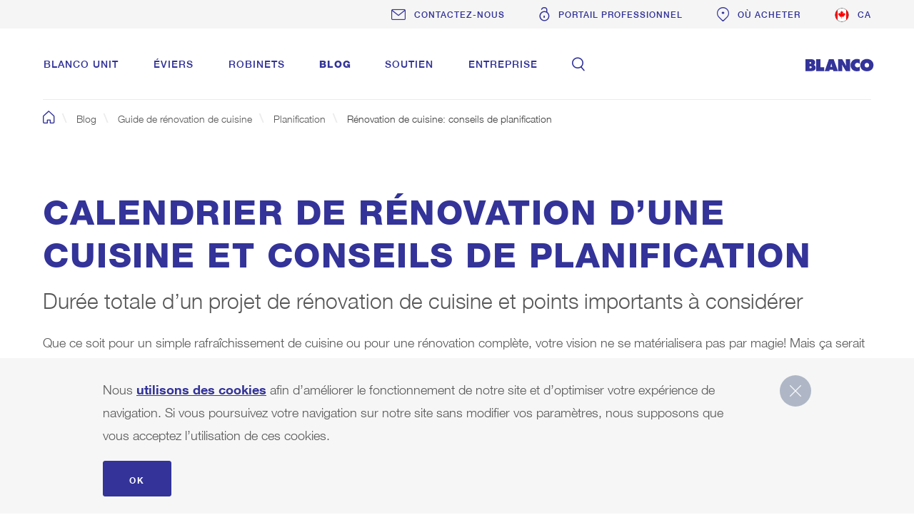

--- FILE ---
content_type: text/html;charset=UTF-8
request_url: https://www.blanco.com/ca-fr/blog/guide-de-r%C3%A9novation-de-cuisine/planification/r%C3%A9novation-de-cuisine-conseils-de-planification/
body_size: 65146
content:
<!doctype html> <html lang="fr-CA" class="no-js"> <head> <meta charset="UTF-8" /> <meta http-equiv="x-ua-compatible" content="ie=edge" /> <meta name="viewport" content="width=device-width, initial-scale=1" /> 
<!-- dataLayer -->
<script>
window.dataLayer = window.dataLayer || [];
dataLayer.push({
'pageCountry':'ca',
'pageLanguage':'fr',
'pageArea':'web',
'pageCategory':'',
'eid':'live',
'productCategory':''
});
</script>
<!-- end DataLayer -->
<!-- Google Tag Manager -->
<script>(function(w,d,s,l,i){w[l]=w[l]||[];w[l].push(
{'gtm.start': new Date().getTime(),event:'gtm.js'}
);var f=d.getElementsByTagName(s)[0],
j=d.createElement(s),dl=l!='dataLayer'?'&l='+l:'';j.async=true;j.src=
'https://sgtm.blanco.com/gtm.js?id='+i+dl;f.parentNode.insertBefore(j,f);
})(window,document,'script','dataLayer','GTM-KGNRDDR');</script>
<!-- End Google Tag Manager --> <title>Rénovation de cuisine: conseils de planification | BLANCO</title> <meta name="description" content="Combien de temps faut-il pour rénover une cuisine? Pour vous aider à mieux anticiper le déroulement de votre prochain projet, nous avons créé pour vous un calendrier de rénovation" /> <meta name="robots" content="index, follow" /> <meta http-equiv="cleartype" content="on" /> <link rel="apple-touch-icon" sizes="180x180" href="https://cdn.blanco.com/media/system-files/img/favicon/apple-touch-icon-2.png"> <link rel="icon" type="image/png" sizes="32x32" href="https://cdn.blanco.com/media/system-files/img/favicon/favicon-32x32.png"> <link rel="icon" type="image/png" sizes="16x16" href="https://cdn.blanco.com/media/system-files/img/favicon/favicon-16x16.png"> <link rel="manifest" href="https://cdn.blanco.com/media/system-files/img/favicon/site-webmanifest.json"> <link rel="mask-icon" href="https://cdn.blanco.com/media/system-files/img/favicon/safari-pinned-tab.svg" color="#5bbad5"> <link rel="shortcut icon" href="https://cdn.blanco.com/media/system-files/img/favicon/favicon.ico"> <meta name="msapplication-TileColor" content="#603cba"> <meta name="msapplication-TileImage" content="https://cdn.blanco.com/media/system-files/img/favicon/mstile-144x144.png"> <meta name="msapplication-config" content="https://cdn.blanco.com/media/system-files/img/favicon/browserconfig.xml"> <meta name="theme-color" content="#ffffff"> <meta property="og:type" content="website" /> <meta name="twitter:card" content="summary" /> <meta property="og:site_name" content="BLANCO" /> <meta name="og:title" content="Rénovation de cuisine: conseils de planification" /> <meta name="og:description" content="Combien de temps faut-il pour rénover une cuisine? Pour vous aider à mieux anticiper le déroulement de votre prochain projet, nous avons créé pour vous un calendrier de rénovation" /> <meta property="og:url" content="https://www.blanco.com/ca-fr/blog/guide-de-r%C3%A9novation-de-cuisine/planification/r%C3%A9novation-de-cuisine-conseils-de-planification/" /> <link rel="canonical" href="https://www.blanco.com/ca-fr/blog/guide-de-r%C3%A9novation-de-cuisine/planification/r%C3%A9novation-de-cuisine-conseils-de-planification/"/> <!-- Dynamic hreflang - CMS calculation start --> <link href="https://www.blanco.com/us-en/blog/kitchen-remodel-guide/planning/kitchen-remodel-timeline/" hreflang="en-US" rel="alternate" /> <link href="https://www.blanco.com/ca-en/blog/kitchen-renovation-guide/planning/kitchen-remodel-timeline/" hreflang="en-CA" rel="alternate" /> <link href="https://www.blanco.com/ca-fr/blog/guide-de-r%C3%A9novation-de-cuisine/planification/r%C3%A9novation-de-cuisine-conseils-de-planification/" hreflang="fr-CA" rel="alternate" /> <!-- Dynamic hreflang - CMS calculation end --> <script> window.lazySizesConfig = window.lazySizesConfig || {}; window.lazySizesConfig.throttleDelay = 67; window.lazySizesConfig.expand = 1000; window.lazySizesConfig.loadmode = 1; </script> <script src="https://cdn.blanco.com/media/system-files/js/live/vendor/modernizr-custom-3c187e.js"></script> <script src="https://cdn.blanco.com/media/system-files/js/live/vendor/lazysizes.js" async="async"></script> <script> if(!Modernizr.sizes||!Modernizr.srcset){(function(d,t,u){var r=d.getElementsByTagName(t)[0],s=d.createElement(t);s.src=u;r.parentNode.insertBefore(s,r)}(document,'script','https://cdn.blanco.com/media/system-files/js/live/vendor/respimage-1-4-2-min.js'))} if ('objectFit' in document.documentElement.style === false) { (function (d, t, u) { var r = d.getElementsByTagName(t)[0], s = d.createElement(t); s.src = u; r.parentNode.insertBefore(s, r) }(document, 'script', 'https://cdn.blanco.com/media/system-files/js/live/vendor/polyfill-object-fit.js')) } </script> <style> /*! normalize.css v3.0.3 | MIT License | github.com/necolas/normalize.css */html{font-family:sans-serif;-ms-text-size-adjust:100%;-webkit-text-size-adjust:100%}body{margin:0}article,aside,details,figcaption,figure,footer,header,hgroup,main,menu,nav,section,summary{display:block}audio,canvas,progress,video{display:inline-block;vertical-align:baseline}audio:not([controls]){display:none;height:0}[hidden],template{display:none}a{background-color:transparent}a:active,a:hover{outline:0}abbr[title]{border-bottom:1px dotted}b,strong{font-weight:700}dfn{font-style:italic}h1{font-size:2em;margin:.67em 0}mark{background:#ff0;color:#000}small{font-size:80%}sub,sup{font-size:75%;line-height:0;position:relative;vertical-align:baseline}sup{top:-.5em}sub{bottom:-.25em}img{border:0}svg:not(:root){overflow:hidden}figure{margin:1em 40px}hr{box-sizing:content-box;height:0}pre{overflow:auto}code,kbd,pre,samp{font-family:monospace,monospace;font-size:1em}button,input,optgroup,select,textarea{color:inherit;font:inherit;margin:0}button{overflow:visible}button,select{text-transform:none}button,html input[type=button],input[type=reset],input[type=submit]{-webkit-appearance:button;cursor:pointer}button[disabled],html input[disabled]{cursor:default}button::-moz-focus-inner,input::-moz-focus-inner{border:0;padding:0}input{line-height:normal}input[type=checkbox],input[type=radio]{box-sizing:border-box;padding:0}input[type=number]::-webkit-inner-spin-button,input[type=number]::-webkit-outer-spin-button{height:auto}input[type=search]{-webkit-appearance:textfield;box-sizing:content-box}input[type=search]::-webkit-search-cancel-button,input[type=search]::-webkit-search-decoration{-webkit-appearance:none}fieldset{border:1px solid silver;margin:0 2px;padding:.35em .625em .75em}legend{border:0;padding:0}textarea{overflow:auto}optgroup{font-weight:700}table{border-collapse:collapse;border-spacing:0}td,th{padding:0}/*! HTML5 Boilerplate v5.2.0 | MIT License | https://html5boilerplate.com/ */html{color:#222;font-size:1em;line-height:1.4}::selection{background:#b3d4fc;text-shadow:none}hr{display:block;height:1px;border:0;border-top:1px solid #ccc;margin:1em 0;padding:0}audio,canvas,iframe,img,svg,video{vertical-align:middle}fieldset{border:0;margin:0;padding:0}textarea{resize:vertical}@font-face{font-family:HelveticaNeueLTStd;src:url('https://cdn.blanco.com/media/system-files/fonts/helveticaneue-medium-woff2.woff2') format('woff2'),url('https://cdn.blanco.com/media/system-files/fonts/helveticaneue-medium-woff.woff') format('woff'),url('https://cdn.blanco.com/media/system-files/fonts/helveticaneue-medium-ttf.ttf') format('truetype');font-weight:500;font-style:normal}@font-face{font-family:HelveticaNeueLTStd;src:url('https://cdn.blanco.com/media/system-files/fonts/helveticaneue-bold-woff2.woff2') format('woff2'),url('https://cdn.blanco.com/media/system-files/fonts/helveticaneue-bold-woff.woff') format('woff'),url('https://cdn.blanco.com/media/system-files/fonts/helveticaneue-bold-ttf.ttf') format('truetype');font-weight:700;font-style:normal}@font-face{font-family:HelveticaNeueLTStd;src:url('https://cdn.blanco.com/media/system-files/fonts/helveticaneue-heavy.woff2') format('woff2'),url('https://cdn.blanco.com/media/system-files/fonts/helveticaneue-heavy.woff') format('woff');font-weight:800;font-style:normal}@font-face{font-family:HelveticaNeueLTStd;src:url('https://cdn.blanco.com/media/system-files/fonts/helveticaneue-light-woff2.woff2') format('woff2'),url('https://cdn.blanco.com/media/system-files/fonts/helveticaneue-light-woff.woff') format('woff'),url('https://cdn.blanco.com/media/system-files/fonts/helveticaneue-light-ttf.ttf') format('truetype');font-weight:300;font-style:normal}@font-face{font-family:Averta;src:url('https://cdn.blanco.com/media/system-files/fonts/avertastdpebold-woff2.woff2') format('woff2'),url('https://cdn.blanco.com/media/system-files/fonts/avertastdpebold-woff.woff') format('woff');font-weight:700;font-style:normal}@font-face{font-family:Averta;src:url('https://cdn.blanco.com/media/system-files/fonts/avertastdpesemibold-woff2.woff2') format('woff2'),url('https://cdn.blanco.com/media/system-files/fonts/avertastdpesemibold-woff.woff') format('woff');font-weight:700;font-style:normal}@font-face{font-family:Averta;src:url('https://cdn.blanco.com/media/system-files/fonts/avertastdperegular-woff2.woff2') format('woff2'),url('https://cdn.blanco.com/media/system-files/fonts/avertastdperegular-woff.woff') format('woff');font-weight:500;font-style:normal}@font-face{font-family:Averta;src:url('https://cdn.blanco.com/media/system-files/fonts/avertastdpelight-woff2.woff2') format('woff2'),url('https://cdn.blanco.com/media/system-files/fonts/avertastdpelight-woff.woff') format('woff');font-weight:300;font-style:normal}@font-face{font-family:Bodoni;src:url('https://cdn.blanco.com/media/system-files/fonts/bodoni-woff2.woff2') format('woff2'),url('https://cdn.blanco.com/media/system-files/fonts/bodoni-woff.woff') format('woff'),url('https://cdn.blanco.com/media/system-files/fonts/bodoni-ttf.ttf') format('truetype');font-weight:400;font-style:normal}@font-face{font-family:blanco-iconfont;src:url('https://cdn.blanco.com/media/system-files/fonts/iconfont-eot.eot?4ykg06');src:url('https://cdn.blanco.com/media/system-files/fonts/iconfont-eot.eot?4ykg06#iefix') format('embedded-opentype'),url('https://cdn.blanco.com/media/system-files/fonts/iconfont-woff2.woff2?4ykg06') format('woff2'),url('https://cdn.blanco.com/media/system-files/fonts/iconfont-ttf.ttf?4ykg06') format('truetype'),url('https://cdn.blanco.com/media/system-files/fonts/iconfont-woff.woff?4ykg06') format('woff');font-weight:400;font-style:normal}.arrow-link-list ul li a:before,.blanco-iconfont,.breadcrumb li:first-child a:before,.btn.btn-configurator-apply:before,.btn.btn-configurator:before,.burger-navigation .main-navigation .navigation-points ul li .direct-link:before,.burger-navigation .main-navigation .navigation-points ul li .main-navigation-link:before,.country-link .flag .default-icon:before,.download-link.pdf-download:before,.download-link.zip-download:before,.download-list li.icon-download:before,.download-list li.icon-gif:before,.download-list li.icon-jpg:before,.download-list li.icon-pdf:before,.download-list li.icon-png:before,.download-list li.icon-zip:before,.link-list li a.configurator:before,.link-list li a.info:before,.link-list li a.locator:before,.link-list li a.variants:before,.link-list-arrow li:before,.main-navigation .contact:before,.main-navigation .country-flyout .countries .country-link .flag .default-icon:before,.main-navigation .country-flyout .country-link.int:before,.main-navigation .customer-portal-flyout .left-column ul a.brochures:before,.main-navigation .customer-portal-flyout .left-column ul a.contact:before,.main-navigation .customer-portal-flyout .left-column ul a.ets:before,.main-navigation .customer-portal-flyout .left-column ul a.info:before,.main-navigation .customer-portal-flyout .left-column ul a.spec-sheets:before,.main-navigation .customer-portal-flyout .left-column ul a.video:before,.main-navigation .customer-portal-flyout .right-column ul:not(.unordered-list) li:before,.main-navigation .navigation-points .second-level .back-button:before,.main-navigation .navigation-points .second-level li .has-subitems:before,.main-navigation .navigation-points .submenu .back-button:before,.main-navigation .navigation-points .submenu li .has-subitems:before,.main-navigation .navigation-points ul li .direct-link.search:before,.main-navigation .navigation-points ul li .main-navigation-link.search:before,.main-navigation .search-flyout .search-container:before,.main-navigation .search:before,.main-navigation .shop:before,.meta-bar .meta-links .country-link .icon.brand-portal:before,.meta-bar .meta-links .country-link .icon.contact:before,.meta-bar .meta-links .country-link .icon.extranet:before,.meta-bar .meta-links .country-link .icon.locator:before,.meta-bar .meta-links .country-link .icon.shop:before,.meta-bar .meta-links .country-link.logged-in .icon.extranet:before,.meta-bar .meta-links .meta-link .icon.brand-portal:before,.meta-bar .meta-links .meta-link .icon.contact:before,.meta-bar .meta-links .meta-link .icon.extranet:before,.meta-bar .meta-links .meta-link .icon.locator:before,.meta-bar .meta-links .meta-link .icon.shop:before,.meta-bar .meta-links .meta-link.logged-in .icon.extranet:before,.parameter-link:before,.slick-arrow.slick-next:before,.slick-arrow.slick-prev:before,.social-media ul .facebook:before,.social-media ul .gplus:before,.social-media ul .pinterest:before,.sticky-bar .visibility-trigger:before,.sticky-bar.open .visibility-trigger:before,.text-link:before,input.checkbox-custom+label:after{font-family:blanco-iconfont!important;speak:none;font-style:normal;font-weight:400;font-variant:normal;text-transform:none;line-height:1;-webkit-font-smoothing:antialiased;-moz-osx-font-smoothing:grayscale}.arrow-link-list ul li a:before,.breadcrumb li:first-child a:before,.btn.btn-configurator-apply:before,.btn.btn-configurator:before,.burger-navigation .main-navigation .navigation-points ul li .direct-link:before,.burger-navigation .main-navigation .navigation-points ul li .main-navigation-link:before,.country-link .flag .default-icon:before,.download-link.pdf-download:before,.download-link.zip-download:before,.download-list li.icon-download:before,.download-list li.icon-gif:before,.download-list li.icon-jpg:before,.download-list li.icon-pdf:before,.download-list li.icon-png:before,.download-list li.icon-zip:before,.link-list li a.configurator:before,.link-list li a.info:before,.link-list li a.locator:before,.link-list li a.variants:before,.link-list-arrow li:before,.main-navigation .contact:before,.main-navigation .country-flyout .countries .country-link .flag .default-icon:before,.main-navigation .country-flyout .country-link.int:before,.main-navigation .customer-portal-flyout .left-column ul a.brochures:before,.main-navigation .customer-portal-flyout .left-column ul a.contact:before,.main-navigation .customer-portal-flyout .left-column ul a.ets:before,.main-navigation .customer-portal-flyout .left-column ul a.info:before,.main-navigation .customer-portal-flyout .left-column ul a.spec-sheets:before,.main-navigation .customer-portal-flyout .left-column ul a.video:before,.main-navigation .customer-portal-flyout .right-column ul:not(.unordered-list) li:before,.main-navigation .navigation-points .second-level .back-button:before,.main-navigation .navigation-points .second-level li .has-subitems:before,.main-navigation .navigation-points .submenu .back-button:before,.main-navigation .navigation-points .submenu li .has-subitems:before,.main-navigation .navigation-points ul li .direct-link.search:before,.main-navigation .navigation-points ul li .main-navigation-link.search:before,.main-navigation .search-flyout .search-container:before,.main-navigation .search:before,.main-navigation .shop:before,.meta-bar .meta-links .country-link .icon.brand-portal:before,.meta-bar .meta-links .country-link .icon.contact:before,.meta-bar .meta-links .country-link .icon.extranet:before,.meta-bar .meta-links .country-link .icon.locator:before,.meta-bar .meta-links .country-link .icon.shop:before,.meta-bar .meta-links .country-link.logged-in .icon.extranet:before,.meta-bar .meta-links .meta-link .icon.brand-portal:before,.meta-bar .meta-links .meta-link .icon.contact:before,.meta-bar .meta-links .meta-link .icon.extranet:before,.meta-bar .meta-links .meta-link .icon.locator:before,.meta-bar .meta-links .meta-link .icon.shop:before,.meta-bar .meta-links .meta-link.logged-in .icon.extranet:before,.parameter-link:before,.slick-arrow.slick-next:before,.slick-arrow.slick-prev:before,.social-media ul .facebook:before,.social-media ul .gplus:before,.social-media ul .pinterest:before,.sticky-bar .visibility-trigger:before,.sticky-bar.open .visibility-trigger:before,.text-link:before,input.checkbox-custom+label:after{font-family:blanco-iconfont!important;speak:none;font-style:normal;font-weight:400;font-variant:normal;text-transform:none;line-height:1;-webkit-font-smoothing:antialiased;-moz-osx-font-smoothing:grayscale}.btn{color:#339;font-size:12px;font-weight:700;text-decoration:none;transition:color .35s;background-color:transparent;border:1px solid #339;border-radius:3px;display:inline-block;letter-spacing:2px;padding:16px 36px;text-align:center;text-transform:uppercase;transition:color .35s ease-in-out,background-color .35s ease-in-out}html.no-touch .btn:active,html.no-touch .btn:hover{color:#339}.btn:focus{outline:0}html.no-touch .btn:hover{background-color:#339;color:#fff}@media screen and (max-width:767px){.btn{display:block;width:100%}}.btn.btn-configurator{padding-bottom:11px;padding-top:11px}.btn.btn-configurator:before{content:"\e904"}.btn.btn-configurator:before{content:"\e904"}.btn.btn-configurator:before{font-size:24px;margin-right:20px;vertical-align:middle}.btn.btn-configurator-apply{padding:1rem 2.5rem}.btn.btn-configurator-apply:before{content:"\e906"}.btn.btn-configurator-apply:before{content:"\e906"}.btn.btn-configurator-apply:before{font-size:24px;margin-right:20px;vertical-align:middle}.btn.btn-inverse{background-color:#339;color:#fff}html.no-touch .btn.btn-inverse:hover{background-color:transparent;color:#339}.btn.btn-outline{background:0 0;border-color:#fff;color:#fff}html.no-touch .btn.btn-outline:hover{background:#fff;color:#339;opacity:1}.text-link{color:#339;font-size:12px;font-weight:500;text-decoration:none;text-transform:uppercase;transition:color .35s;letter-spacing:2px;position:relative;padding-left:36px}html.no-touch .text-link:active,html.no-touch .text-link:hover{color:#339}.text-link:before{content:"\e90d"}.text-link:before{content:"\e90d"}.text-link:before{font-size:8px;margin-right:12px;position:absolute;top:4px;left:0}.text-link.arrow-up{display:inline-block;line-height:26px;padding-left:30px;position:relative}.text-link.arrow-up:before{display:block;left:0;margin:0;position:absolute;top:8px;-webkit-transform:rotate(-90deg);-ms-transform:rotate(-90deg);transform:rotate(-90deg)}.parameter-link{color:#339;font-size:12px;font-weight:700;text-decoration:none;text-transform:uppercase;transition:color .35s;letter-spacing:2px}html.no-touch .parameter-link:active,html.no-touch .parameter-link:hover{color:#575757}.parameter-link:before{content:"\e919"}.parameter-link:before{content:"\e919"}.parameter-link:before{bottom:1px;font-size:8px;font-weight:700;margin-right:12px;position:relative}@media screen and (max-width:767px){.parameter-link{width:100%}}.download-link{color:#808ea7;font-size:12px;font-weight:700;text-decoration:none;text-transform:uppercase;transition:color .35s;letter-spacing:2px;display:block;line-height:1.4;margin-bottom:12px;margin-top:12px;padding-left:48px;position:relative;padding-top:4px;padding-bottom:4px}html.no-touch .download-link:active,html.no-touch .download-link:hover{color:#339}.rt-editor .download-link{color:#808ea7}.download-link:hover{color:#339}.download-link.zip-download:before{content:"\e924"}.download-link.zip-download:before{content:"\e924"}.download-link.pdf-download:before{content:"\e90f"}.download-link.pdf-download:before{content:"\e90f"}.download-link:before{display:block;position:absolute;font-size:23px;top:50%;-webkit-transform:translateY(-50%);-ms-transform:translateY(-50%);transform:translateY(-50%);left:0;height:24px;width:19px}input.checkbox-custom{display:none;width:auto;padding:0}input.checkbox-custom+label{display:table-cell;padding-left:48px;position:relative;vertical-align:middle;color:#575757;font-size:18px;font-weight:300;line-height:32px}input.checkbox-custom+label:after{content:"\e91a"}input.checkbox-custom+label:after{content:"\e91a"}input.checkbox-custom+label:before{border:1px solid #808ea7;content:'';height:24px;width:24px;left:0;margin-right:10px;position:absolute;top:8px;vertical-align:middle;box-sizing:border-box}input.checkbox-custom+label:after{position:absolute;font-size:10px;color:#000;top:15px;left:5px;opacity:0}input.checkbox-custom:checked+label:after{opacity:1;transition:opacity .3s ease-in-out}.h1{color:#404042;font-size:84px;font-weight:500;letter-spacing:2px;line-height:88px}@media screen and (max-width:1727px){.h1{font-size:60px;line-height:64px}}@media screen and (max-width:767px){.h1{font-size:48px;line-height:52px}}.h1 strong{font-weight:500}.h2{color:#404042;font-size:60px;font-weight:500;letter-spacing:1.5px;line-height:72px}@media screen and (max-width:1727px){.h2{font-size:48px;line-height:60px}}@media screen and (max-width:1247px){.h2{font-size:42px;line-height:54px}}@media screen and (max-width:767px){.h2{font-size:36px;line-height:48px}}.h3{color:#339;font-weight:700;font-size:36px;line-height:42px;text-transform:uppercase}@media screen and (max-width:1247px){.h3{font-size:24px;line-height:30px}}.h4{color:#339;font-weight:700;font-size:28px;line-height:34px;text-transform:uppercase}@media screen and (max-width:1247px){.h4{font-size:24px;line-height:30px}}.h5{color:#575757;font-size:24px;font-weight:300;line-height:36px}@media screen and (max-width:1247px){.h5{font-size:18px;line-height:32px}}.h6{color:#339;font-size:24px;font-weight:700;text-transform:uppercase;letter-spacing:0;line-height:36px}.hidden{display:none!important}.hidden-to-s{display:block}@media screen and (max-width:767px){.hidden-to-s{display:none!important}}.hidden-from-s{display:block}@media screen and (min-width:768px){.hidden-from-s{display:none!important}}.hidden-to-m{display:block}@media screen and (max-width:1247px){.hidden-to-m{display:none!important}}.hidden-from-m{display:block}@media screen and (min-width:1248px){.hidden-from-m{display:none!important}}.hidden-to-l{display:block}@media screen and (max-width:1727px){.hidden-to-l{display:none!important}}.hidden-from-l{display:block}@media screen and (min-width:1728px){.hidden-from-l{display:none!important}}.fit{font-family:'object-fit: cover;';object-fit:cover}.fit.top-left{font-family:'object-fit: cover;object-position: 0 0;';object-position:0 0}.fit.top-center{font-family:'object-fit: cover;object-position: 50% 0;';object-position:50% 0}.fit.top-right{font-family:'object-fit: cover;object-position: 100% 0;';object-position:100% 0}.fit.center-left{font-family:'object-fit: cover;object-position: 0 50%;';object-position:0 50%}.fit.center-center{font-family:'object-fit: cover;object-position: 50% 50%;';object-position:50% 50%}.fit.center-right{font-family:'object-fit: cover;object-position: 100% 50%;';object-position:100% 50%}.fit.bottom-left{font-family:'object-fit: cover;object-position: 0 100%;';object-position:0 100%}.fit.bottom-center{font-family:'object-fit: cover;object-position: 50% 100%;';object-position:50% 100%}.fit.bottom-right{font-family:'object-fit: cover;object-position: 100% 100%;';object-position:100% 100%}img.lazyautosizes,img.lazyload,img.lazyloading{opacity:.2;transition:opacity .2s ease-in-out}img.lazyloaded{opacity:1}.link-list{list-style:none;margin:0;padding:0}.link-list li{border-top:1px solid #dbdcde}.link-list li:first-child{border-top:none}.link-list li a{color:#808ea7;font-size:12px;font-weight:500;text-decoration:none;text-transform:uppercase;transition:color .35s;letter-spacing:2px;cursor:pointer;display:block;padding:24px 24px 24px 48px;position:relative}html.no-touch .link-list li a:active,html.no-touch .link-list li a:hover{color:#339}.link-list li a:before{display:block;font-size:24px;left:0;position:absolute;top:32px;-webkit-transform:translateY(-50%);-ms-transform:translateY(-50%);transform:translateY(-50%)}.link-list li a.configurator:before{content:"\e904"}.link-list li a.configurator:before{content:"\e904"}.link-list li a.locator:before{content:"\e905"}.link-list li a.locator:before{content:"\e905"}.link-list li a.variants:before{content:"\e906"}.link-list li a.variants:before{content:"\e906"}.link-list li a.info:before{content:"\e932"}.link-list li a.info:before{content:"\e932"}.social-media ul{display:-webkit-flex;display:-ms-flexbox;display:flex;-webkit-justify-content:center;-ms-flex-pack:center;justify-content:center;list-style:none;margin:0;padding:0}.social-media ul li{margin:0 18px}.social-media ul a{border-radius:50%;display:block;height:36px;position:relative;text-decoration:none;text-indent:-9999px;transition:opacity .35s;width:36px}.social-media ul a:before{bottom:0;color:#fff;font-size:18px;left:50%;position:absolute;right:0;text-indent:0;top:50%;-webkit-transform:translate(-50%,-50%);-ms-transform:translate(-50%,-50%);transform:translate(-50%,-50%)}.social-media ul a:hover{opacity:.8}.social-media ul .gplus{background-color:#dd4b39}.social-media ul .gplus:before{content:"\e903"}.social-media ul .gplus:before{content:"\e903"}.social-media ul .facebook{background-color:#3a589b}.social-media ul .facebook:before{content:"\e911"}.social-media ul .facebook:before{content:"\e911"}.social-media ul .pinterest{background-color:#c8232c}.social-media ul .pinterest:before{content:"\e90e"}.social-media ul .pinterest:before{content:"\e90e"}.unordered-list{color:#575757;font-size:18px;font-weight:300;line-height:32px;list-style:none;margin:0;padding:0}.unordered-list li{margin-top:12px;padding-left:36px;position:relative}@media screen and (max-width:767px){.unordered-list li{padding-left:24px}}.unordered-list li:before{background-color:transparent;border:2px solid #339;border-radius:50%;content:"";display:block;height:8px;left:0;position:absolute;top:13px;width:8px}.unordered-list li:first-child{margin-top:0}.download-list-headline{color:#339;font-size:24px;font-weight:300;text-transform:uppercase;letter-spacing:0;line-height:36px;margin-bottom:24px}.download-list{list-style:none;margin:0;padding:0}.download-list li{color:#339;font-size:12px;font-weight:700;text-decoration:none;text-transform:uppercase;transition:color .35s;letter-spacing:2px;padding-left:30px;position:relative;padding-top:36px;padding-bottom:36px}html.no-touch .download-list li:active,html.no-touch .download-list li:hover{color:#575757}.download-list li:nth-child(n+2){border-top:1px solid rgba(175,175,175,.48)}.download-list li:before{display:block;position:absolute;font-size:23px;top:50%;-webkit-transform:translateY(-50%);-ms-transform:translateY(-50%);transform:translateY(-50%);left:0;height:24px;width:19px}.download-list li a{color:#339;font-size:12px;font-weight:700;text-decoration:none;text-transform:uppercase;transition:color .35s;letter-spacing:2px}html.no-touch .download-list li a:active,html.no-touch .download-list li a:hover{color:#575757}.download-list li.icon-download:before{content:"\e94f"}.download-list li.icon-download:before{content:"\e94f"}.download-list li.icon-gif:before{content:"\e94e"}.download-list li.icon-gif:before{content:"\e94e"}.download-list li.icon-jpg:before{content:"\e950"}.download-list li.icon-jpg:before{content:"\e950"}.download-list li.icon-png:before{content:"\e951"}.download-list li.icon-png:before{content:"\e951"}.download-list li.icon-zip:before{content:"\e924"}.download-list li.icon-zip:before{content:"\e924"}.download-list li.icon-pdf:before{content:"\e90f"}.download-list li.icon-pdf:before{content:"\e90f"}.link-list-arrow{list-style:none;margin:0;padding:0}.link-list-arrow li{color:#808ea7;font-size:12px;font-weight:700;text-decoration:none;text-transform:uppercase;transition:color .35s;letter-spacing:2px;margin-top:24px;padding-left:48px;position:relative;padding-top:4px;padding-bottom:4px}.link-list-arrow li:before{content:"\e90d"}.link-list-arrow li:before{content:"\e90d"}html.no-touch .link-list-arrow li:active,html.no-touch .link-list-arrow li:hover{color:#339}.link-list-arrow li:first-child{margin-top:0}.link-list-arrow li:hover{color:#339}.link-list-arrow li:before{display:block;position:absolute;font-size:8px;top:10px;left:0;height:8px;width:24px}.link-list-arrow li a{color:#808ea7;font-size:12px;font-weight:700;text-decoration:none;text-transform:uppercase;transition:color .35s;letter-spacing:2px}html.no-touch .link-list-arrow li a:active,html.no-touch .link-list-arrow li a:hover{color:#339}.link-list-arrow li a:hover{color:#339}.slider{overflow:hidden}.slider .slick-list{display:block;margin:0 -24px;overflow:hidden}.slider .slide{float:left;padding:0 24px}.slick-arrow{cursor:pointer;line-height:1;opacity:1;position:absolute;top:50%;-webkit-transform:translate(100%,-50%);-ms-transform:translate(100%,-50%);transform:translate(100%,-50%);transition:opacity .2s;z-index:10}@media screen and (max-width:767px){.slick-arrow{display:none!important}}.slick-arrow.slick-disabled{opacity:0}.slick-arrow:before{color:#339;font-size:7px}@media screen and (max-width:1727px){.slick-arrow:before{font-size:5px}}@media screen and (max-width:1247px){.slick-arrow:before{font-size:4px}}.slick-arrow.slick-prev{left:0;-webkit-transform:translate(-100%,-50%);-ms-transform:translate(-100%,-50%);transform:translate(-100%,-50%)}.slick-arrow.slick-prev:before{content:"\e90b"}.slick-arrow.slick-prev:before{content:"\e90b"}.slick-arrow.slick-next{right:0;-webkit-transform:translate(100%,-50%);-ms-transform:translate(100%,-50%);transform:translate(100%,-50%)}.slick-arrow.slick-next:before{content:"\e90c"}.slick-arrow.slick-next:before{content:"\e90c"}.slick-dots{display:-webkit-flex;display:-ms-flexbox;display:flex;-webkit-justify-content:center;-ms-flex-pack:center;justify-content:center;list-style:none;margin:48px 0 0;padding:0;text-align:center}.slick-dots li{cursor:pointer;margin:0 3px;width:18px}.slick-dots li .line{background-color:rgba(175,175,175,.48);border-radius:50%;display:inline-block;height:8px;transition:background-color .2s ease-in-out;width:8px}.slick-dots li.slick-active .line{background-color:#339}.negative-module-spacing{margin-top:-144px}@media screen and (max-width:1727px){.negative-module-spacing{margin-top:-96px}}@media screen and (min-width:768px) and (max-width:1247px){.negative-module-spacing{margin-top:-60px}}.standard-padding{padding-bottom:72px;padding-top:72px}@media screen and (max-width:1727px){.standard-padding{padding-bottom:48px;padding-top:48px}}@media screen and (max-width:1247px){.standard-padding{padding-bottom:36px;padding-top:36px}}.standard-margin{margin-bottom:180px}@media screen and (max-width:1247px){.standard-margin{margin-bottom:84px}}.reduced-margin{margin-bottom:84px}@media screen and (max-width:1247px){.reduced-margin{margin-bottom:84px}}#page-wrapper .no-max-width{max-width:none}.info-box-parent,.info-trigger{position:relative}.info-box-parent:after,.info-trigger:after{border-left:12px solid transparent;border-right:12px solid transparent;border-top:12px solid #fff;bottom:36px;content:"";display:block;height:0;left:-999px;margin:0 auto;opacity:0;position:absolute;right:-999px;transition:opacity .3s ease-in-out;width:0}.info-box-parent.active:after,.info-trigger.active:after{opacity:1}.info-box-parent.active .info-box,.info-trigger.active .info-box{max-height:600px;opacity:1;overflow:visible;padding:24px;transition:opacity .2s ease-in-out .1s,max-height .4s ease-out}.info-box{background-color:#fff;bottom:calc(100% + 16px);box-shadow:0 0 30px -12px #000;cursor:auto;left:-9999px;margin:0 auto;max-height:0;opacity:0;overflow:hidden;padding:0 24px;position:absolute;right:-9999px;transition:opacity .3s ease-in-out,max-height .3s ease-out .1s,padding .3s ease-in-out .1s;width:338px}@media screen and (max-width:1247px){.info-box{left:auto;right:-48px;width:314px}}@media screen and (max-width:380px){.info-box{width:250px}}.info-box h4{color:#777;font-size:16px;font-weight:700;line-height:24px}.info-box h4+p{margin-top:12px}.info-box p{color:#575757;font-size:14px;font-weight:300;line-height:24px}.info-box p+.text-link{margin-top:24px}.info-box .tooltip-image{margin-bottom:12px;width:100%}#mobile-search{list-style:none;height:20px}#mobile-search #search-button .direct-link{text-decoration:none;color:#339;padding-top:1px}#mobile-search #search-button .direct-link:before{font-size:20px}#header-2018{left:0;opacity:1;position:-webkit-sticky;position:sticky;right:0;top:0;-webkit-transform:translateZ(0);transform:translateZ(0);transition:opacity .35s ease-out;z-index:100;background-color:#fff}#header-2018.no-breadcrumb+#page-wrapper{margin-top:-58px}.burger-navigation #header-2018.no-breadcrumb+#page-wrapper{margin-top:0}#header-2018.no-breadcrumb:before{bottom:0}.burger-navigation #header-2018{height:71px}#header-2018.initializing{opacity:0;transition:none}#header-2018.initializing .direct-link,#header-2018.initializing .main-navigation-link{font-weight:700}.main-navigation{box-sizing:content-box;max-width:1632px;margin-left:144px;margin-right:144px;background-color:#fff;-webkit-align-items:center;-ms-flex-align:center;align-items:center;display:-webkit-flex;display:-ms-flexbox;display:flex;-webkit-flex-wrap:wrap;-ms-flex-wrap:wrap;flex-wrap:wrap;position:relative;-webkit-transform:translateZ(0);transform:translateZ(0);z-index:1}@media screen and (min-width:1921px){.main-navigation{box-sizing:border-box;margin-left:auto;margin-right:auto}}@media screen and (max-width:1727px){.main-navigation{margin-left:60px;margin-right:60px}}@media screen and (max-width:1247px){.main-navigation{margin-left:36px;margin-right:36px}}@media screen and (max-width:767px){.main-navigation{margin-left:24px;margin-right:24px}}.main-navigation:after{background-color:rgba(175,175,175,.24);bottom:0;content:"";height:1px;left:0;position:absolute;right:0}.no-breadcrumb .main-navigation:after{transition:opacity .35s;opacity:0}.no-breadcrumb .main-navigation.open:after{opacity:1}.burger-navigation .main-navigation{background-color:#fff;height:72px;margin:0;max-width:none}.burger-navigation .main-navigation:after{right:0}.burger-navigation .main-navigation>div .navigation-points>ul li .direct-link,.burger-navigation .main-navigation>div .navigation-points>ul li .main-navigation-link{padding:15px 0}.main-navigation #logo{display:block;position:relative;width:96px}@media screen and (max-width:1727px){.main-navigation #logo{width:92px}}.main-navigation #logo:first-child{margin-left:auto;margin-top:48px;margin-bottom:48px}@media screen and (max-width:767px){.main-navigation #logo:first-child{margin-top:24px;margin-bottom:24px}}.burger-navigation .main-navigation #logo{height:54px;padding-top:26px;left:50%;margin-top:0;position:absolute;top:0;-webkit-transform:translate(-50%,0);-ms-transform:translate(-50%,0);transform:translate(-50%,0)}@media screen and (max-width:767px){.burger-navigation .main-navigation #logo{height:50px}}.main-navigation .mobile-menu{cursor:pointer;display:none;height:16px;overflow:hidden;position:absolute;text-indent:-9999px;width:16px}.main-navigation .mobile-menu .burger-bar-1,.main-navigation .mobile-menu .burger-bar-2,.main-navigation .mobile-menu .burger-bar-3{background-color:#339;display:block;height:2px;position:absolute;transition:all .35s ease-in-out;width:100%;right:0}.main-navigation .mobile-menu .burger-bar-1{top:0}.main-navigation .mobile-menu .burger-bar-2{top:50%;margin-top:-1px}.main-navigation .mobile-menu .burger-bar-3{bottom:0}.main-navigation .mobile-menu.active .burger-bar-1{top:calc(50% - 1px);-webkit-transform:rotate(-45deg);-ms-transform:rotate(-45deg);transform:rotate(-45deg);width:23px;right:-4px}.main-navigation .mobile-menu.active .burger-bar-2{opacity:0}.main-navigation .mobile-menu.active .burger-bar-3{bottom:calc(50% - 1px);-webkit-transform:rotate(45deg);-ms-transform:rotate(45deg);transform:rotate(45deg);width:23px;right:-3px}.burger-navigation .main-navigation .mobile-menu{display:block;right:36px;top:28px}@media screen and (max-width:767px){.burger-navigation .main-navigation .mobile-menu{right:18px}}.sticky .main-navigation+.breadcrumb{left:0;position:fixed;right:0;top:71px;-webkit-transform:translateZ(0);transform:translateZ(0);z-index:18}.main-navigation .navigation-points{-webkit-flex:1;-ms-flex:1;flex:1}.burger-navigation .main-navigation .navigation-points{background-color:#fff;display:-webkit-flex;display:-ms-flexbox;display:flex;-webkit-flex-wrap:wrap;-ms-flex-wrap:wrap;flex-wrap:wrap;left:0;max-height:0;overflow-x:hidden;overflow-y:scroll;position:absolute;top:72px;transition:max-height .35s ease-in,left .35s ease-in-out;width:300%;z-index:11}.burger-navigation .main-navigation .navigation-points:after,.burger-navigation .main-navigation .navigation-points:before{content:" ";display:table}.burger-navigation .main-navigation .navigation-points:after{clear:both}.burger-navigation .main-navigation .navigation-points>ul{margin-top:0}.burger-navigation .main-navigation .navigation-points>ul li{height:64px;-webkit-justify-content:start;-ms-flex-pack:start;justify-content:start}.burger-navigation .main-navigation .navigation-points .left-content,.burger-navigation .main-navigation .navigation-points>ul{max-height:1100px;opacity:1;transition:max-height .35s ease-in,opacity .5s ease-in-out .3s}.burger-navigation .main-navigation .navigation-points .left-content{max-height:0;opacity:0;transition:max-height .35s ease-in-out .3s,opacity .5s ease-in-out .3s}.burger-navigation .main-navigation .navigation-points.level-2{left:-100%}.burger-navigation .main-navigation .navigation-points.level-2>ul{max-height:0;opacity:0;transition:max-height .5s ease-in .3s,opacity .5s ease-in-out .3s}.burger-navigation .main-navigation .navigation-points.level-2 .left-content{max-height:1100px;opacity:1;transition:max-height .5s ease-in,opacity .5s ease-in-out .3s}.burger-navigation .main-navigation .navigation-points.level-3{left:-200%}.burger-navigation .main-navigation .navigation-points.level-3 .left-content,.burger-navigation .main-navigation .navigation-points.level-3>ul{max-height:0;opacity:0;transition:max-height .5s ease-in,opacity .5s ease-in-out .3s}.burger-navigation .main-navigation .navigation-points.level-3 .left-content{transition:max-height .5s ease-in .3s,opacity .5s ease-in-out .3s}.main-navigation .navigation-points>ul{display:-webkit-flex;display:-ms-flexbox;display:flex;-webkit-flex-direction:row;-ms-flex-direction:row;flex-direction:row;-webkit-align-items:center;-ms-flex-align:center;align-items:center;-webkit-flex-wrap:wrap;-ms-flex-wrap:wrap;flex-wrap:wrap}.main-navigation .navigation-points>ul li:first-child{margin-left:0}.main-navigation .navigation-points>ul li:last-child{margin-right:0}.burger-navigation .main-navigation .navigation-points .flyouts{-webkit-flex:2;-ms-flex:2;flex:2}.main-navigation .navigation-points .flyout{background-color:#fff;left:-144px;margin:0 auto;max-height:0;overflow:hidden;padding:0;position:absolute;right:-144px;top:100%;z-index:1}@media screen and (min-width:1921px){.main-navigation .navigation-points .flyout{left:-9999px;right:-9999px}}.burger-navigation .main-navigation .navigation-points .flyout{position:static;transition:max-height .5s ease-out .3s}.main-navigation .navigation-points .flyout.active{max-height:800px;padding:24px 0;transition:max-height .5s ease-out,padding .5s ease-out;z-index:3}.burger-navigation .main-navigation .navigation-points .flyout.active{max-height:1100px;padding:0}.main-navigation .navigation-points .flyout-content{display:-webkit-flex;display:-ms-flexbox;display:flex;margin:0 144px}.main-navigation .navigation-points .flyout-content:after,.main-navigation .navigation-points .flyout-content:before{content:" ";display:table}.main-navigation .navigation-points .flyout-content:after{clear:both}@media screen and (min-width:1921px){.main-navigation .navigation-points .flyout-content{max-width:1632px;margin:0 auto}}.burger-navigation .main-navigation .navigation-points .flyout-content{display:block;margin:0}.main-navigation .navigation-points .figure{-webkit-align-items:flex-end;-ms-flex-align:end;align-items:flex-end;display:-webkit-flex;display:-ms-flexbox;display:flex;-webkit-flex-direction:column;-ms-flex-direction:column;flex-direction:column}.burger-navigation .main-navigation .navigation-points .figure{-webkit-align-items:center;-ms-flex-align:center;align-items:center;-webkit-flex-direction:row;-ms-flex-direction:row;flex-direction:row}@media screen and (max-width:767px){.burger-navigation .main-navigation .navigation-points .figure{-webkit-flex-direction:column;-ms-flex-direction:column;flex-direction:column}}.main-navigation .navigation-points .figure .caption{color:#575757;font-size:18px;font-weight:300;line-height:32px;margin-top:36px;width:100%}@media screen and (max-width:1727px){.main-navigation .navigation-points .figure .caption{margin-top:36px}}.burger-navigation .main-navigation .navigation-points .figure .caption{margin-top:0;overflow:hidden;width:49%}@media screen and (max-width:767px){.burger-navigation .main-navigation .navigation-points .figure .caption{margin-top:24px;width:auto}}.main-navigation .navigation-points .figure .caption .headline{color:#339;font-size:24px;font-weight:800;text-transform:uppercase;letter-spacing:0;line-height:36px;margin-bottom:24px}.burger-navigation .main-navigation .navigation-points .figure .caption .headline{margin-bottom:12px}.main-navigation .navigation-points .left-content{display:-webkit-flex;display:-ms-flexbox;display:flex;width:62%}.burger-navigation .main-navigation .navigation-points .left-content{-webkit-flex-direction:column;-ms-flex-direction:column;flex-direction:column;float:left;width:50%}.main-navigation .navigation-points .teaser{padding-right:24px;width:38.46%}.burger-navigation .main-navigation .navigation-points .teaser{display:none}.burger-navigation .main-navigation .navigation-points .teaser{margin-top:48px;padding:0 36px;width:100%}@media screen and (max-width:767px){.burger-navigation .main-navigation .navigation-points .teaser{margin-top:0;padding:0 24px}}.main-navigation .navigation-points .teaser .image{width:100%}.main-navigation .navigation-points .teaser .btn{margin-top:24px}.burger-navigation .main-navigation .navigation-points .teaser .btn{margin-top:24px}.main-navigation .navigation-points .second-level,.main-navigation .navigation-points .submenu{display:block;margin-top:0;padding:0 0 0 60px;width:38%}.burger-navigation .main-navigation .navigation-points .second-level,.burger-navigation .main-navigation .navigation-points .submenu{padding:0;width:100%}.main-navigation .navigation-points .second-level li,.main-navigation .navigation-points .submenu li{display:block;margin:0;position:relative;height:unset}.main-navigation .navigation-points .second-level li:after,.main-navigation .navigation-points .second-level li:before,.main-navigation .navigation-points .submenu li:after,.main-navigation .navigation-points .submenu li:before{content:" ";display:table}.main-navigation .navigation-points .second-level li:after,.main-navigation .navigation-points .submenu li:after{clear:both}.main-navigation .navigation-points .second-level li .has-subitems,.main-navigation .navigation-points .second-level li a,.main-navigation .navigation-points .submenu li .has-subitems,.main-navigation .navigation-points .submenu li a{color:#404042;font-size:14px;line-height:16px;letter-spacing:1px;color:#339;cursor:pointer;display:block;padding:36px 36px 36px 0;text-decoration:none;transition:color .5s ease-out}@media screen and (max-width:1727px){.main-navigation .navigation-points .second-level li .has-subitems,.main-navigation .navigation-points .second-level li a,.main-navigation .navigation-points .submenu li .has-subitems,.main-navigation .navigation-points .submenu li a{padding:18px 36px 18px 12px 0}}.burger-navigation .main-navigation .navigation-points .second-level li .has-subitems,.burger-navigation .main-navigation .navigation-points .second-level li a,.burger-navigation .main-navigation .navigation-points .submenu li .has-subitems,.burger-navigation .main-navigation .navigation-points .submenu li a{padding:18px 48px 18px 24px}.main-navigation .navigation-points .second-level li .has-subitems:after,.main-navigation .navigation-points .second-level li a:after,.main-navigation .navigation-points .submenu li .has-subitems:after,.main-navigation .navigation-points .submenu li a:after{background-color:rgba(175,175,175,.24);bottom:0;content:"";display:block;height:1px;left:0;position:absolute;right:0;transition:opacity .5s ease-out}.burger-navigation .main-navigation .navigation-points .second-level li .has-subitems:after,.burger-navigation .main-navigation .navigation-points .second-level li a:after,.burger-navigation .main-navigation .navigation-points .submenu li .has-subitems:after,.burger-navigation .main-navigation .navigation-points .submenu li a:after{left:24px;right:24px}@media screen and (min-width:768px){.burger-navigation .main-navigation .navigation-points .second-level li .has-subitems:after,.burger-navigation .main-navigation .navigation-points .second-level li a:after,.burger-navigation .main-navigation .navigation-points .submenu li .has-subitems:after,.burger-navigation .main-navigation .navigation-points .submenu li a:after{left:42px;right:42px}}.main-navigation .navigation-points .second-level li .has-subitems.active,.main-navigation .navigation-points .second-level li a.active,.main-navigation .navigation-points .submenu li .has-subitems.active,.main-navigation .navigation-points .submenu li a.active{color:#339;font-weight:800}.main-navigation .navigation-points .second-level li .has-subitems:hover,.main-navigation .navigation-points .second-level li a:hover,.main-navigation .navigation-points .submenu li .has-subitems:hover,.main-navigation .navigation-points .submenu li a:hover{color:#339}.main-navigation .navigation-points .second-level li .has-subitems:before,.main-navigation .navigation-points .submenu li .has-subitems:before{content:"\e914"}.main-navigation .navigation-points .second-level li .has-subitems:before,.main-navigation .navigation-points .submenu li .has-subitems:before{content:"\e914"}.main-navigation .navigation-points .second-level li .has-subitems:before,.main-navigation .navigation-points .submenu li .has-subitems:before{color:#339;position:absolute;right:0;top:50%;-webkit-transform:translateY(-50%);-ms-transform:translateY(-50%);transform:translateY(-50%)}.burger-navigation .main-navigation .navigation-points .second-level li .has-subitems:before,.burger-navigation .main-navigation .navigation-points .submenu li .has-subitems:before{right:24px}@media screen and (min-width:768px){.burger-navigation .main-navigation .navigation-points .second-level li .has-subitems:before,.burger-navigation .main-navigation .navigation-points .submenu li .has-subitems:before{right:42px}}.main-navigation .navigation-points .second-level li:last-child .has-subitems:after,.main-navigation .navigation-points .second-level li:last-child a:after,.main-navigation .navigation-points .submenu li:last-child .has-subitems:after,.main-navigation .navigation-points .submenu li:last-child a:after{content:none}.main-navigation .navigation-points .second-level .back-button,.main-navigation .navigation-points .submenu .back-button{color:#808ea7;font-size:12px;font-weight:500;text-decoration:none;text-transform:uppercase;transition:color .35s;letter-spacing:2px;cursor:pointer;display:none;padding:24px 36px 24px 0}.main-navigation .navigation-points .second-level .back-button:before,.main-navigation .navigation-points .submenu .back-button:before{content:"\e918"}.main-navigation .navigation-points .second-level .back-button:before,.main-navigation .navigation-points .submenu .back-button:before{content:"\e918"}html.no-touch .main-navigation .navigation-points .second-level .back-button:active,html.no-touch .main-navigation .navigation-points .second-level .back-button:hover,html.no-touch .main-navigation .navigation-points .submenu .back-button:active,html.no-touch .main-navigation .navigation-points .submenu .back-button:hover{color:#339}.main-navigation .navigation-points .second-level .back-button:before,.main-navigation .navigation-points .submenu .back-button:before{display:inline-block;font-size:20px;line-height:32px;margin-right:12px;margin-top:-2px;vertical-align:middle}.burger-navigation .main-navigation .navigation-points .second-level .back-button,.burger-navigation .main-navigation .navigation-points .submenu .back-button{display:block;margin-left:24px}.main-navigation .navigation-points .second-level{width:61.54%}.burger-navigation .main-navigation .navigation-points .second-level{margin-top:36px}.main-navigation .navigation-points .submenu{max-height:0;opacity:0;overflow:hidden;padding:0;transition:max-height .5s ease-in .3s;width:0}.burger-navigation .main-navigation .navigation-points .submenu{float:right;margin-bottom:0;transition:max-height .5s ease-in .3s,opacity .5s ease-in-out .3s;width:50%}.main-navigation .navigation-points .submenu.visible{max-height:800px;opacity:1;padding-left:60px;transition:max-height .5s ease-in,opacity .5s ease-in-out;width:38%}.burger-navigation .main-navigation .navigation-points .submenu.visible{max-height:1100px;margin-bottom:36px;padding:0;width:50%}.main-navigation .navigation-points ul{display:-webkit-flex;display:-ms-flexbox;display:flex;font-size:14px;line-height:20px;font-weight:500;text-transform:uppercase;list-style:none;margin-bottom:0;padding-left:0;margin-top:0}.burger-navigation .main-navigation .navigation-points ul{color:#404042;font-size:14px;line-height:16px;letter-spacing:1px;display:block;-webkit-flex:1;-ms-flex:1;flex:1;margin-bottom:36px;padding:0}.main-navigation .navigation-points ul li{display:-webkit-flex;display:-ms-flexbox;display:flex;-webkit-justify-content:center;-ms-flex-pack:center;justify-content:center;-webkit-align-items:center;-ms-flex-align:center;align-items:center;margin:0 24px;height:100px}.burger-navigation .main-navigation .navigation-points ul li{margin:0;height:unset}@media screen and (min-width:768px){.burger-navigation .main-navigation .navigation-points ul li{padding-left:18px;padding-right:18px}}.main-navigation .navigation-points ul li .direct-link,.main-navigation .navigation-points ul li .main-navigation-link{color:#339;cursor:pointer;letter-spacing:1px;position:relative;text-align:center;text-decoration:none;white-space:nowrap;z-index:4}.main-navigation .navigation-points ul li .direct-link:hover,.main-navigation .navigation-points ul li .main-navigation-link:hover{color:#339}.main-navigation .navigation-points ul li .direct-link.active,.main-navigation .navigation-points ul li .main-navigation-link.active{color:#339;font-weight:800}.main-navigation .navigation-points ul li .direct-link.search,.main-navigation .navigation-points ul li .main-navigation-link.search{display:-webkit-flex;display:-ms-flexbox;display:flex;-webkit-justify-content:center;-ms-flex-pack:center;justify-content:center;-webkit-align-items:center;-ms-flex-align:center;align-items:center}.main-navigation .navigation-points ul li .direct-link.search:before,.main-navigation .navigation-points ul li .main-navigation-link.search:before{content:"\e917"}.main-navigation .navigation-points ul li .direct-link.search:before,.main-navigation .navigation-points ul li .main-navigation-link.search:before{content:"\e917"}.main-navigation .navigation-points ul li .direct-link.search:before,.main-navigation .navigation-points ul li .main-navigation-link.search:before{font-size:20px;font-weight:500}.burger-navigation .main-navigation .navigation-points ul li .direct-link,.burger-navigation .main-navigation .navigation-points ul li .main-navigation-link{-webkit-flex-grow:1;-ms-flex-positive:1;flex-grow:1;padding:24px 48px 24px 24px;margin:0;text-align:left}.burger-navigation .main-navigation .navigation-points ul li .direct-link:before,.burger-navigation .main-navigation .navigation-points ul li .main-navigation-link:before{content:"\e914"}.burger-navigation .main-navigation .navigation-points ul li .direct-link:before,.burger-navigation .main-navigation .navigation-points ul li .main-navigation-link:before{content:"\e914"}.burger-navigation .main-navigation .navigation-points ul li .direct-link:before,.burger-navigation .main-navigation .navigation-points ul li .main-navigation-link:before{position:absolute;right:24px;top:50%;-webkit-transform:translateY(-50%);-ms-transform:translateY(-50%);transform:translateY(-50%)}.burger-navigation .main-navigation .navigation-points ul li .direct-link:after,.burger-navigation .main-navigation .navigation-points ul li .main-navigation-link:after{background-color:rgba(175,175,175,.24);bottom:0;border:none;content:"";display:block;height:1px;left:24px;position:absolute;right:24px;transition:opacity .5s ease-out;width:auto}.burger-navigation .main-navigation .navigation-points ul li .direct-link .search,.burger-navigation .main-navigation .navigation-points ul li .main-navigation-link .search{display:none}.main-navigation.open:before{box-shadow:none}.burger-navigation .main-navigation.open .navigation-points{max-height:calc(100vh - 6 * 12px)}.main-navigation.open .navigation-points ul li{overflow:visible}.main-navigation.open .navigation-points ul li .main-navigation-link.active:before{display:none}.main-navigation .search-flyout{background-color:#fff;left:-144px;margin:0 auto;max-height:0;opacity:0;overflow:hidden;padding:0 96px;position:absolute;right:-144px;top:100%;transition:max-height .35s ease-out,opacity .35s linear,padding .35s ease-out;z-index:4}@media screen and (min-width:1921px){.main-navigation .search-flyout{left:-9999px;right:-9999px}}@media screen and (max-width:1247px){.main-navigation .search-flyout{left:0;right:0}}.main-navigation .search-flyout.open{max-height:200px;opacity:1;padding:36px 96px;transition:max-height .35s ease-in,opacity .35s linear,padding .35s ease-in}@media screen and (max-width:1247px){.main-navigation .search-flyout.open{padding:36px 36px 60px}}@media screen and (max-width:767px){.main-navigation .search-flyout.open{padding:36px 24px 60px}}.main-navigation .search-flyout.shrink{padding-top:0}.main-navigation .search-flyout .search-container{margin:0 auto;max-width:100%;position:relative;width:1230px}.main-navigation .search-flyout .search-container:before{content:"\e917"}.main-navigation .search-flyout .search-container:before{content:"\e917"}@media screen and (max-width:1727px){.main-navigation .search-flyout .search-container{width:816px}}.main-navigation .search-flyout .search-container:before{color:#575757;font-size:25px;position:absolute;left:0;top:50%;-webkit-transform:translateY(-50%);-ms-transform:translateY(-50%);transform:translateY(-50%)}.burger-navigation .main-navigation .search-flyout .search-container:before{display:none}.main-navigation .search-flyout .search-container #search-input{color:#339;font-size:24px;font-weight:300;text-transform:uppercase;letter-spacing:0;line-height:36px;border:none;border-bottom:2px solid rgba(175,175,175,.48);outline:0;padding:8px 48px 8px 60px;width:100%;text-transform:none}.burger-navigation .main-navigation .search-flyout .search-container #search-input{padding-left:0}.main-navigation .search-flyout .search-container form{display:-webkit-flex;display:-ms-flexbox;display:flex}@media screen and (max-width:767px){.main-navigation .search-flyout .search-container form{-webkit-flex-direction:column;-ms-flex-direction:column;flex-direction:column}}.main-navigation .search-flyout .search-container .btn{margin-left:24px}@media screen and (max-width:767px){.main-navigation .search-flyout .search-container .btn{margin-top:36px;margin-left:0}}.main-navigation.search-open{overflow:visible}.main-navigation .meta-links{display:-webkit-flex;display:-ms-flexbox;display:flex;-webkit-justify-content:center;-ms-flex-pack:center;justify-content:center;padding-right:84px}.main-navigation .meta-links .meta-link{box-sizing:content-box;color:#339;display:block;font-size:0;padding:6px 12px;position:relative;text-indent:-9999px;text-decoration:none}.main-navigation .meta-links .meta-link:hover{color:#339}.main-navigation .meta-links .meta-link:before{display:block;font-size:20px;text-indent:0}.main-navigation .meta-links .country-flyout.open{max-height:calc(100vh - 72px);display:block;transition:max-height .35s ease-in,opacity .35s ease-in,padding .35s ease-in}.main-navigation .shop:before{content:"\e92c"}.main-navigation .shop:before{content:"\e92c"}.main-navigation .contact:before{content:"\e92d"}.main-navigation .contact:before{content:"\e92d"}.main-navigation .search:before{content:"\e917"}.main-navigation .search:before{content:"\e917"}.main-navigation .search:after{border-left:12px solid transparent;border-right:12px solid transparent;border-bottom:12px solid #fff;bottom:-36px;content:"";display:block;height:0;left:-999px;margin:0 auto;opacity:0;position:absolute;right:-999px;transition:bottom .35s ease-in-out;width:0}.main-navigation .search.open:after{bottom:-12px;opacity:1;transition:bottom .35s ease-in-out,opacity .35s ease-in;z-index:5}@media screen and (max-width:1727px){.main-navigation .search.open:after{bottom:-6px}}.burger-navigation .main-navigation .search.open:after{display:none}.main-navigation [class*="-flyout"] .box{background-color:#fff;-webkit-order:2;-ms-flex-order:2;order:2;margin-left:80px;padding:40px;min-width:370px;width:370px;box-shadow:0 0 25px 0 rgba(161,161,161,.5)}@media screen and (max-width:767px){.main-navigation [class*="-flyout"] .box{margin-left:0;padding:25px 30px;-webkit-order:1;-ms-flex-order:1;order:1;width:100%}}.main-navigation [class*="-flyout"] .box .login-headline{font-size:24px;font-weight:500;line-height:32px;margin-bottom:20px;color:#339}@media screen and (max-width:767px){.main-navigation [class*="-flyout"] .box .login-headline{font-size:18px;line-height:24px;margin-bottom:12px}}.main-navigation [class*="-flyout"] .box .additional-information{color:#777;font-size:16px;font-weight:300;line-height:24px;margin-bottom:0;margin-top:24px}.main-navigation [class*="-flyout"] .box .additional-information a{color:#777}.main-navigation [class*="-flyout"] .box input{color:#777;font-size:16px;font-weight:300;line-height:24px;border-left:none;border-right:none;border-top:none;padding:18px;width:100%}.main-navigation [class*="-flyout"] .box input+input{margin-top:12px}.main-navigation [class*="-flyout"] .box .btn{margin-top:36px;width:100%;padding-top:20px;padding-bottom:20px}.main-navigation [class*="-flyout"] .box .btn.btn-inverse{opacity:1;background-color:#339;border-color:#339}html.no-touch .main-navigation [class*="-flyout"] .box .btn.btn-inverse:hover{background-color:transparent;color:#808ea7;opacity:1}.main-navigation [class*="-flyout"] .box .btn+.text-link{margin-top:24px}.main-navigation [class*="-flyout"] .box .text-link{display:block;margin-top:18px}.main-navigation .brand-portal-flyout{background-color:#f2f2f2;box-shadow:0 0 24px 0 rgba(0,0,0,.1);padding:0;display:block;left:auto;margin-top:-1px;max-height:0;opacity:0;overflow:hidden;position:absolute;right:0;top:calc(100% + 1px);transition:max-height .35s ease-out,opacity .35s ease-out,padding .35s ease-in-out;z-index:-100}@media screen and (max-width:1440px){.main-navigation .brand-portal-flyout{-webkit-flex-wrap:wrap;-ms-flex-wrap:wrap;flex-wrap:wrap;left:auto;right:0}}.main-navigation .brand-portal-flyout.open{opacity:1;max-height:calc(100vh - 72px);overflow:unset;z-index:6;padding:60px 84px}.burger-navigation .main-navigation .brand-portal-flyout{box-shadow:none;-webkit-flex-wrap:wrap;-ms-flex-wrap:wrap;flex-wrap:wrap;left:0;right:0;z-index:11}.main-navigation .brand-portal-flyout .module-headline{color:#339;font-weight:700;font-size:28px;line-height:34px;text-transform:uppercase}@media screen and (max-width:1247px){.main-navigation .brand-portal-flyout .module-headline{font-size:24px;line-height:30px}}.main-navigation .brand-portal-flyout .box{margin-left:0}.burger-navigation .main-navigation .brand-portal-flyout .box{min-width:0;width:auto}.main-navigation .brand-portal-flyout .box .error-message{color:#e30034;display:none;font-weight:300;margin-top:12px}.main-navigation .brand-portal-flyout .box.error .error-message{display:block}.main-navigation .brand-portal-flyout .box.error input[type=password],.main-navigation .brand-portal-flyout .box.error input[type=text]{color:#e30034}.main-navigation .customer-portal-flyout{background-color:#fff;box-shadow:0 0 24px 0 rgba(0,0,0,.1);display:-webkit-flex;display:-ms-flexbox;display:flex;-webkit-justify-content:space-between;-ms-flex-pack:justify;justify-content:space-between;left:-48px;margin-top:-1px;max-height:0;opacity:0;overflow:auto;padding:0;position:absolute;right:-48px;top:calc(100% + 1px);transition:max-height .35s ease-out,opacity .35s ease-out,padding .35s ease-in-out;z-index:6}.main-navigation .customer-portal-flyout.open{opacity:1;max-height:calc(100vh - 72px)}@media screen and (max-width:1440px){.main-navigation .customer-portal-flyout{-webkit-flex-wrap:wrap;-ms-flex-wrap:wrap;flex-wrap:wrap;left:0;right:0}}.burger-navigation .main-navigation .customer-portal-flyout{box-shadow:none;-webkit-flex-wrap:wrap;-ms-flex-wrap:wrap;flex-wrap:wrap;left:0;right:0;z-index:11}.main-navigation .customer-portal-flyout .left-column{width:40%;padding:100px}@media screen and (max-width:1727px){.main-navigation .customer-portal-flyout .left-column{padding:60px;width:30%}}@media screen and (max-width:1440px){.main-navigation .customer-portal-flyout .left-column{-webkit-order:1;-ms-flex-order:1;order:1;padding:38px 33px;width:100%}}@media screen and (max-width:767px){.main-navigation .customer-portal-flyout .left-column{padding:30px 24px}}.main-navigation .customer-portal-flyout .left-column .module-headline{color:#339;font-weight:700;font-size:28px;line-height:34px;text-transform:uppercase;margin-bottom:12px;margin-top:24px}@media screen and (max-width:1247px){.main-navigation .customer-portal-flyout .left-column .module-headline{font-size:24px;line-height:30px}}@media screen and (max-width:767px){.main-navigation .customer-portal-flyout .left-column .module-headline{margin-top:0}}.main-navigation .customer-portal-flyout .left-column p{color:#777;font-size:16px;font-weight:300;line-height:24px;margin-bottom:24px}.main-navigation .customer-portal-flyout .left-column ul{list-style:none;margin-left:-10px;margin-right:-10px;padding:0}.main-navigation .customer-portal-flyout .left-column ul:after,.main-navigation .customer-portal-flyout .left-column ul:before{content:" ";display:table}.main-navigation .customer-portal-flyout .left-column ul:after{clear:both}.main-navigation .customer-portal-flyout .left-column ul li{-webkit-align-items:stretch;-ms-flex-align:stretch;align-items:stretch;display:-webkit-flex;display:-ms-flexbox;display:flex;float:left;padding:10px;width:50%}@media screen and (max-width:1727px){.main-navigation .customer-portal-flyout .left-column ul li{float:none;width:100%}}@media screen and (max-width:1440px){.main-navigation .customer-portal-flyout .left-column ul li{float:left;width:50%}}.burger-navigation .main-navigation .customer-portal-flyout .left-column ul li{float:left;width:50%}@media screen and (max-width:500px){.burger-navigation .main-navigation .customer-portal-flyout .left-column ul li{float:none;width:100%}}.main-navigation .customer-portal-flyout .left-column ul a{-webkit-align-items:center;-ms-flex-align:center;align-items:center;background-color:#f2f2f2;color:#339;display:-webkit-flex;display:-ms-flexbox;display:flex;font-size:14px;font-weight:500;-webkit-flex-basis:100%;-ms-flex-preferred-size:100%;flex-basis:100%;line-height:19px;min-height:80px;padding:20px;text-decoration:none;transition:background-color .35s ease-in-out}@media screen and (max-width:1727px){.main-navigation .customer-portal-flyout .left-column ul a{min-height:60px;padding:10px}}.burger-navigation .main-navigation .customer-portal-flyout .left-column ul a{min-height:60px}@media screen and (max-width:500px){.burger-navigation .main-navigation .customer-portal-flyout .left-column ul a{min-height:60px}}.main-navigation .customer-portal-flyout .left-column ul a:hover{background-color:#dbdcde}.main-navigation .customer-portal-flyout .left-column ul a.ets:before{content:"\e936"}.main-navigation .customer-portal-flyout .left-column ul a.ets:before{content:"\e936"}.main-navigation .customer-portal-flyout .left-column ul a.brochures:before{content:"\e934"}.main-navigation .customer-portal-flyout .left-column ul a.brochures:before{content:"\e934"}.main-navigation .customer-portal-flyout .left-column ul a.info:before{content:"\e935"}.main-navigation .customer-portal-flyout .left-column ul a.info:before{content:"\e935"}.main-navigation .customer-portal-flyout .left-column ul a.spec-sheets:before{content:"\e933"}.main-navigation .customer-portal-flyout .left-column ul a.spec-sheets:before{content:"\e933"}.main-navigation .customer-portal-flyout .left-column ul a.video:before{content:"\e937"}.main-navigation .customer-portal-flyout .left-column ul a.video:before{content:"\e937"}.main-navigation .customer-portal-flyout .left-column ul a.contact:before{content:"\e938"}.main-navigation .customer-portal-flyout .left-column ul a.contact:before{content:"\e938"}.main-navigation .customer-portal-flyout .left-column ul a:before{font-size:40px;margin-right:15px;position:relative;top:2px}@media screen and (max-width:1440px){.main-navigation .customer-portal-flyout .left-column ul a:before{font-size:34px}}.main-navigation .customer-portal-flyout .right-column{background-color:#f2f2f2;padding:75px 100px;width:60%;display:-webkit-flex;display:-ms-flexbox;display:flex}@media screen and (max-width:1727px){.main-navigation .customer-portal-flyout .right-column{padding:60px;width:70%}}@media screen and (max-width:1440px){.main-navigation .customer-portal-flyout .right-column{-webkit-justify-content:space-between;-ms-flex-pack:justify;justify-content:space-between;-webkit-order:0;-ms-flex-order:0;order:0;width:100%}}@media screen and (max-width:767px){.main-navigation .customer-portal-flyout .right-column{display:-webkit-flex;display:-ms-flexbox;display:flex;-webkit-flex-direction:column;-ms-flex-direction:column;flex-direction:column;-webkit-align-items:center;-ms-flex-align:center;align-items:center;padding:40px 24px}}.main-navigation .customer-portal-flyout .right-column .box{background-color:#fff;-webkit-order:2;-ms-flex-order:2;order:2;margin-left:80px;padding:40px;min-width:370px;width:370px;box-shadow:0 0 25px 0 rgba(161,161,161,.5)}@media screen and (max-width:767px){.main-navigation .customer-portal-flyout .right-column .box{margin-left:0;padding:25px 30px;-webkit-order:1;-ms-flex-order:1;order:1;width:100%}}.main-navigation .customer-portal-flyout .right-column .box .login-headline{font-size:24px;font-weight:500;line-height:32px;margin-bottom:20px;color:#339}@media screen and (max-width:767px){.main-navigation .customer-portal-flyout .right-column .box .login-headline{font-size:18px;line-height:24px;margin-bottom:12px}}.main-navigation .customer-portal-flyout .right-column .box .additional-information{color:#777;font-size:16px;font-weight:300;line-height:24px;margin-bottom:0;margin-top:24px}.main-navigation .customer-portal-flyout .right-column .box .additional-information a{color:#777}.main-navigation .customer-portal-flyout .right-column .box input{color:#777;font-size:16px;font-weight:300;line-height:24px;border-left:none;border-right:none;border-top:none;padding:18px;width:100%}.main-navigation .customer-portal-flyout .right-column .box input+input{margin-top:12px}.main-navigation .customer-portal-flyout .right-column .box .btn{margin-top:36px;width:100%;padding-top:20px;padding-bottom:20px}.main-navigation .customer-portal-flyout .right-column .box .btn.btn-inverse{opacity:1;background-color:#339;border-color:#339}html.no-touch .main-navigation .customer-portal-flyout .right-column .box .btn.btn-inverse:hover{background-color:transparent;color:#808ea7;opacity:1}.main-navigation .customer-portal-flyout .right-column .box .btn+.text-link{margin-top:24px}.main-navigation .customer-portal-flyout .right-column .box .text-link{display:block;margin-top:18px}.main-navigation .customer-portal-flyout .right-column .info-wrapper{-webkit-order:1;-ms-flex-order:1;order:1}@media screen and (max-width:767px){.main-navigation .customer-portal-flyout .right-column .info-wrapper{-webkit-order:2;-ms-flex-order:2;order:2;margin-top:40px;display:-webkit-flex;display:-ms-flexbox;display:flex;-webkit-flex-direction:column;-ms-flex-direction:column;flex-direction:column}}.main-navigation .customer-portal-flyout .right-column img{max-width:318px;width:100%}@media screen and (max-width:767px){.main-navigation .customer-portal-flyout .right-column img{width:221px}}.main-navigation .customer-portal-flyout .right-column .message-headline{color:#339;font-weight:700;font-size:28px;line-height:34px;text-transform:uppercase;font-size:30px;margin-bottom:22px;margin-top:12px;overflow:hidden}@media screen and (max-width:1247px){.main-navigation .customer-portal-flyout .right-column .message-headline{font-size:24px;line-height:30px}}@media screen and (max-width:767px){.main-navigation .customer-portal-flyout .right-column .message-headline{font-size:24px;line-height:30px;margin-bottom:0}}.main-navigation .customer-portal-flyout .right-column ul:not(.unordered-list){list-style:none;overflow:hidden;padding:0}@media screen and (max-width:767px){.main-navigation .customer-portal-flyout .right-column ul:not(.unordered-list){margin-top:12px;margin-bottom:0}}.main-navigation .customer-portal-flyout .right-column ul:not(.unordered-list) li{color:#777;font-size:21px;font-weight:300;line-height:32px;margin-bottom:6px;padding-left:32px;position:relative}.main-navigation .customer-portal-flyout .right-column ul:not(.unordered-list) li:before{content:"\e91b"}.main-navigation .customer-portal-flyout .right-column ul:not(.unordered-list) li:before{content:"\e91b"}.main-navigation .customer-portal-flyout .right-column ul:not(.unordered-list) li:before{font-size:14px;font-weight:700;left:0;position:absolute;top:12px;color:#339}@media screen and (max-width:767px){.main-navigation .customer-portal-flyout .right-column ul:not(.unordered-list) li:before{top:8px}}@media screen and (max-width:767px){.main-navigation .customer-portal-flyout .right-column ul:not(.unordered-list) li{font-size:18px;line-height:25px}}@media screen and (max-width:767px){.main-navigation .customer-portal-flyout .info-wrapper .text{margin-top:12px}}.main-navigation .customer-portal-flyout .info-wrapper .text .btn{margin-top:48px}.main-navigation .customer-portal-flyout .info-wrapper .text .rt-editor .unordered-list:last-child{margin-bottom:0}.main-navigation .country-flyout{background-color:#fff;left:0;right:0;margin-top:-1px;max-height:0;opacity:0;overflow:hidden;padding:0;position:absolute;top:calc(100% + 1px);transition:max-height .35s ease-out,opacity .35s ease-out,padding .35s ease-in-out;z-index:-100}.main-navigation .country-flyout.open{opacity:1;z-index:6;padding:50px 0}.burger-navigation .main-navigation .country-flyout{box-shadow:none;left:0;right:0;z-index:11;padding:0}.main-navigation .country-flyout .country-wrapper{max-width:1230px;margin:0 auto}.main-navigation .country-flyout .countries{overflow:auto;position:relative;margin:0 -25px}.main-navigation .country-flyout .countries:after,.main-navigation .country-flyout .countries:before{content:" ";display:table}.main-navigation .country-flyout .countries:after{clear:both}.burger-navigation .main-navigation .country-flyout .countries{margin:0 12px;max-height:calc(100vh - 72px)}@supports (-webkit-touch-callout:none){.burger-navigation .main-navigation .country-flyout .countries{padding:0 12px 60px}}@media screen and (max-width:767px){.burger-navigation .main-navigation .country-flyout .countries{margin:0 24px}@supports (-webkit-touch-callout:none){.burger-navigation .main-navigation .country-flyout .countries{padding:0 24px 60px}}}.main-navigation .country-flyout .countries:before{background-color:rgba(175,175,175,.24);content:"";display:block;height:1px;left:25px;position:absolute;right:25px}.burger-navigation .main-navigation .country-flyout .countries:before{content:none}.main-navigation .country-flyout .countries ul{float:left;list-style:none;margin:0;padding:0 25px;width:33.33333333%}.burger-navigation .main-navigation .country-flyout .countries ul{float:none;width:auto}@media screen and (max-width:767px){.burger-navigation .main-navigation .country-flyout .countries ul{padding:0}}.burger-navigation .main-navigation .country-flyout .countries ul:last-child{padding-bottom:24px}.burger-navigation .main-navigation .country-flyout .countries ul:first-child li:first-child{border-top:none}.main-navigation .country-flyout .countries ul:first-child li:first-child+li{border-top:none}.burger-navigation .main-navigation .country-flyout .countries ul:first-child li:first-child+li{border-top:1px solid rgba(175,175,175,.24)}.main-navigation .country-flyout .countries ul li{border-top:1px solid rgba(175,175,175,.24)}.main-navigation .country-flyout .countries ul li:first-child{border-top:none}.burger-navigation .main-navigation .country-flyout .countries ul li:first-child{border-top:1px solid rgba(175,175,175,.24)}.main-navigation .country-flyout .countries ul li.active>.country-link{color:#339}.main-navigation .country-flyout .countries .country-link{-webkit-align-items:center;-ms-flex-align:center;align-items:center;display:-webkit-flex;display:-ms-flexbox;display:flex;padding:18px 0 15px}.burger-navigation .main-navigation .country-flyout .countries .country-link{margin:0;padding:12px 0 9px}.main-navigation .country-flyout .countries .country-link:before{display:inline-block;height:26px;margin-bottom:3px;position:relative;transition:right .35s ease-out;transition-delay:.2s;vertical-align:middle;width:26px}.main-navigation .country-flyout .countries .country-link.int{display:none}.main-navigation .country-flyout .countries .country-link.int:before{border:none}.burger-navigation .main-navigation .country-flyout .countries .country-link.int:before{margin-bottom:0}.burger-navigation .main-navigation .country-flyout .countries .country-link.int{display:-webkit-flex;display:-ms-flexbox;display:flex;padding-bottom:12px}.main-navigation .country-flyout .countries .country-link .flag .default-icon:before{content:"\e916"}.main-navigation .country-flyout .countries .country-link .flag .default-icon:before{content:"\e916"}.main-navigation .country-flyout .countries .country-link .flag .default-icon:before{margin-right:12px;font-size:26px}.main-navigation .country-flyout .countries .country-link .flag:before{width:26px;height:26px;margin-right:12px;margin-bottom:3px}.main-navigation .country-flyout .countries .language-link{border-left:1px solid #777;display:inline-block;padding-left:7px}.main-navigation .country-flyout .countries .language-link:first-child{border-left:0;padding-left:0}.main-navigation .country-flyout .countries .language-link.active{color:#339}.main-navigation .country-flyout .country-link{display:inline-block;padding:24px 0}.burger-navigation .main-navigation .country-flyout .country-link{margin:0 25px;padding:12px 24px}.main-navigation .country-flyout .country-link.active{color:#339}.main-navigation .country-flyout .country-link.int{-webkit-align-items:center;-ms-flex-align:center;align-items:center}.main-navigation .country-flyout .country-link.int:before{content:"\e916"}.main-navigation .country-flyout .country-link.int:before{content:"\e916"}.main-navigation .country-flyout .country-link.int:before{border:none;font-size:27px;margin-right:18px;vertical-align:middle}.burger-navigation .main-navigation .country-flyout .country-link.int{display:-webkit-flex;display:-ms-flexbox;display:flex}.burger-navigation .main-navigation .country-flyout>.country-wrapper>.country-link.int{display:none}.main-navigation .country-flyout .country-link,.main-navigation .country-flyout .language-link{color:#404042;font-size:12px;font-weight:500;text-transform:uppercase;transition:color .35s;letter-spacing:2px;color:#339;text-decoration:none}html.no-touch .main-navigation .country-flyout .country-link:active,html.no-touch .main-navigation .country-flyout .country-link:hover,html.no-touch .main-navigation .country-flyout .language-link:active,html.no-touch .main-navigation .country-flyout .language-link:hover{color:#339}.main-navigation .country-flyout .country-link span,.main-navigation .country-flyout .language-link span{-webkit-flex:1;-ms-flex:1;flex:1}.burger-navigation .main-navigation .country-flyout .country-link span,.burger-navigation .main-navigation .country-flyout .language-link span{min-width:0}.burger-navigation .main-navigation .country-flyout .country-link span+div,.burger-navigation .main-navigation .country-flyout .language-link span+div{float:right}.burger-navigation .main-navigation .brand-portal,.burger-navigation .main-navigation .contact,.burger-navigation .main-navigation .customer-portal,.burger-navigation .main-navigation .language,.burger-navigation .main-navigation .shop{display:none}.burger-navigation .main-navigation .search{display:block;height:16px;left:24px;position:absolute;top:25px;width:16px}.burger-navigation .main-navigation .search:before{font-size:16px}@media screen and (max-width:767px){.burger-navigation .main-navigation .search{left:12px}}.breadcrumb{box-sizing:content-box;max-width:1632px;margin-left:144px;margin-right:144px;list-style:none;display:-webkit-flex;display:-ms-flexbox;display:flex;margin-bottom:12px;margin-top:12px;padding:0;position:relative}@media screen and (min-width:1921px){.breadcrumb{box-sizing:border-box;margin-left:auto;margin-right:auto}}@media screen and (max-width:1727px){.breadcrumb{margin-left:60px;margin-right:60px}}@media screen and (max-width:1247px){.breadcrumb{margin-left:36px;margin-right:36px}}@media screen and (max-width:767px){.breadcrumb{margin-left:24px;margin-right:24px}}@media screen and (max-width:1247px){.breadcrumb{display:none}}.burger-navigation .breadcrumb{display:none}.breadcrumb li{padding-left:30px;text-decoration:none;position:relative}.breadcrumb li:first-child a{font-size:0}.breadcrumb li:first-child a:before{content:"\e941"}.breadcrumb li:first-child a:before{content:"\e941"}.breadcrumb li:first-child a:before{color:#339;font-size:18px;line-height:24px}.breadcrumb li:after{content:"\\";font-size:18px;position:absolute;left:10px;color:rgba(175,175,175,.24);transition:color .35s;top:1px}html.no-touch .breadcrumb li:not(.no-link):active:after,html.no-touch .breadcrumb li:not(.no-link):hover:after{color:#404042}.breadcrumb li:first-of-type{padding-left:0}.breadcrumb li:first-of-type:after{display:none}.breadcrumb li a,.breadcrumb li span{color:#575757;font-size:14px;font-weight:300;line-height:24px;text-decoration:none}.breadcrumb li a:hover{color:#339}.breadcrumb li span{color:#404042;pointer-events:none}html.layer-open .burger-navigation #page-wrapper,html.layer-open body.burger-navigation{height:100%;overflow:hidden;position:relative}body.burger-navigation .brand-portal-flyout{padding:24px 36px}#page-wrapper>.module-headline{box-sizing:content-box;max-width:1632px;margin-left:144px;margin-right:144px;padding:72px 0 60px}@media screen and (min-width:1921px){#page-wrapper>.module-headline{box-sizing:border-box;margin-left:auto;margin-right:auto}}@media screen and (max-width:1727px){#page-wrapper>.module-headline{margin-left:60px;margin-right:60px}}@media screen and (max-width:1247px){#page-wrapper>.module-headline{margin-left:36px;margin-right:36px}}@media screen and (max-width:767px){#page-wrapper>.module-headline{margin-left:24px;margin-right:24px}}@media screen and (max-width:1247px){#page-wrapper>.module-headline{padding:60px 0 48px}}@media screen and (max-width:767px){#page-wrapper>.module-headline{padding:48px 0 36px}}#page-wrapper>.module-headline .h2{color:#404042;font-size:60px;font-weight:800;letter-spacing:1.5px;line-height:72px;color:#339;margin-bottom:0;text-transform:uppercase}@media screen and (max-width:1727px){#page-wrapper>.module-headline .h2{font-size:48px;line-height:60px}}@media screen and (max-width:1247px){#page-wrapper>.module-headline .h2{font-size:42px;line-height:54px}}@media screen and (max-width:767px){#page-wrapper>.module-headline .h2{font-size:36px;line-height:48px}}@media screen and (max-width:767px){#page-wrapper>.module-headline .h2{letter-spacing:0}}#page-wrapper>.module-headline .h2+.h3{margin-top:6px}@media screen and (max-width:767px){#page-wrapper>.module-headline .h2+.h3{margin-top:12px}}#page-wrapper>.module-headline .h3{font-size:30px;font-weight:300;color:#575757;margin-bottom:0;line-height:42px;text-transform:none}@media screen and (max-width:767px){#page-wrapper>.module-headline .h3{color:#575757;font-size:18px;font-weight:300;line-height:32px}}#page-wrapper>.module-headline .h3+.rt-editor{margin-top:24px}.country-link .flag .default-icon:before{content:"\e916"}.country-link .flag .default-icon:before{content:"\e916"}.country-link .flag .default-icon:before{font-size:20px}.country-link.jp .flag{display:-webkit-flex;display:-ms-flexbox;display:flex;-webkit-align-items:center;-ms-flex-align:center;align-items:center}.country-link.jp .flag:before{display:inline-block;background-size:100% 100%;border-radius:50%;content:"";background-image:url([data-uri]);width:20px;height:20px;margin-right:12px}.country-link.jp .flag .default-icon{display:none}.country-link.jp .language .default{display:none}.country-link.jp .language:before{padding-top:1px;content:'jp'}.country-link.vn .flag{display:-webkit-flex;display:-ms-flexbox;display:flex;-webkit-align-items:center;-ms-flex-align:center;align-items:center}.country-link.vn .flag:before{display:inline-block;background-size:100% 100%;border-radius:50%;content:"";background-image:url([data-uri]);width:20px;height:20px;margin-right:12px}.country-link.vn .flag .default-icon{display:none}.country-link.vn .language .default{display:none}.country-link.vn .language:before{padding-top:1px;content:'vn'}.country-link.au .flag{display:-webkit-flex;display:-ms-flexbox;display:flex;-webkit-align-items:center;-ms-flex-align:center;align-items:center}.country-link.au .flag:before{display:inline-block;background-size:100% 100%;border-radius:50%;content:"";background-image:url([data-uri]);width:20px;height:20px;margin-right:12px}.country-link.au .flag .default-icon{display:none}.country-link.au .language .default{display:none}.country-link.au .language:before{padding-top:1px;content:'au'}.country-link.at .flag{display:-webkit-flex;display:-ms-flexbox;display:flex;-webkit-align-items:center;-ms-flex-align:center;align-items:center}.country-link.at .flag:before{display:inline-block;background-size:100% 100%;border-radius:50%;content:"";background-image:url([data-uri]);width:20px;height:20px;margin-right:12px}.country-link.at .flag .default-icon{display:none}.country-link.at .language .default{display:none}.country-link.at .language:before{padding-top:1px;content:'at'}.country-link.be .flag{display:-webkit-flex;display:-ms-flexbox;display:flex;-webkit-align-items:center;-ms-flex-align:center;align-items:center}.country-link.be .flag:before{display:inline-block;background-size:100% 100%;border-radius:50%;content:"";background-image:url([data-uri]);width:20px;height:20px;margin-right:12px}.country-link.be .flag .default-icon{display:none}.country-link.be .language .default{display:none}.country-link.be .language:before{padding-top:1px;content:'be'}.country-link.ca .flag{display:-webkit-flex;display:-ms-flexbox;display:flex;-webkit-align-items:center;-ms-flex-align:center;align-items:center}.country-link.ca .flag:before{display:inline-block;background-size:100% 100%;border-radius:50%;content:"";background-image:url([data-uri]);width:20px;height:20px;margin-right:12px}.country-link.ca .flag .default-icon{display:none}.country-link.ca .language .default{display:none}.country-link.ca .language:before{padding-top:1px;content:'ca'}.country-link.cn .flag{display:-webkit-flex;display:-ms-flexbox;display:flex;-webkit-align-items:center;-ms-flex-align:center;align-items:center}.country-link.cn .flag:before{display:inline-block;background-size:100% 100%;border-radius:50%;content:"";background-image:url([data-uri]);width:20px;height:20px;margin-right:12px}.country-link.cn .flag .default-icon{display:none}.country-link.cn .language .default{display:none}.country-link.cn .language:before{padding-top:1px;content:'cn'}.country-link.cz .flag{display:-webkit-flex;display:-ms-flexbox;display:flex;-webkit-align-items:center;-ms-flex-align:center;align-items:center}.country-link.cz .flag:before{display:inline-block;background-size:100% 100%;border-radius:50%;content:"";background-image:url([data-uri]);width:20px;height:20px;margin-right:12px}.country-link.cz .flag .default-icon{display:none}.country-link.cz .language .default{display:none}.country-link.cz .language:before{padding-top:1px;content:'cz'}.country-link.fr .flag{display:-webkit-flex;display:-ms-flexbox;display:flex;-webkit-align-items:center;-ms-flex-align:center;align-items:center}.country-link.fr .flag:before{display:inline-block;background-size:100% 100%;border-radius:50%;content:"";background-image:url([data-uri]);width:20px;height:20px;margin-right:12px}.country-link.fr .flag .default-icon{display:none}.country-link.fr .language .default{display:none}.country-link.fr .language:before{padding-top:1px;content:'fr'}.country-link.de .flag{display:-webkit-flex;display:-ms-flexbox;display:flex;-webkit-align-items:center;-ms-flex-align:center;align-items:center}.country-link.de .flag:before{display:inline-block;background-size:100% 100%;border-radius:50%;content:"";background-image:url([data-uri]);width:20px;height:20px;margin-right:12px}.country-link.de .flag .default-icon{display:none}.country-link.de .language .default{display:none}.country-link.de .language:before{padding-top:1px;content:'de'}.country-link.hu .flag{display:-webkit-flex;display:-ms-flexbox;display:flex;-webkit-align-items:center;-ms-flex-align:center;align-items:center}.country-link.hu .flag:before{display:inline-block;background-size:100% 100%;border-radius:50%;content:"";background-image:url([data-uri]);width:20px;height:20px;margin-right:12px}.country-link.hu .flag .default-icon{display:none}.country-link.hu .language .default{display:none}.country-link.hu .language:before{padding-top:1px;content:'hu'}.country-link.it .flag{display:-webkit-flex;display:-ms-flexbox;display:flex;-webkit-align-items:center;-ms-flex-align:center;align-items:center}.country-link.it .flag:before{display:inline-block;background-size:100% 100%;border-radius:50%;content:"";background-image:url([data-uri]);width:20px;height:20px;margin-right:12px}.country-link.it .flag .default-icon{display:none}.country-link.it .language .default{display:none}.country-link.it .language:before{padding-top:1px;content:'it'}.country-link.nl .flag{display:-webkit-flex;display:-ms-flexbox;display:flex;-webkit-align-items:center;-ms-flex-align:center;align-items:center}.country-link.nl .flag:before{display:inline-block;background-size:100% 100%;border-radius:50%;content:"";background-image:url([data-uri]);width:20px;height:20px;margin-right:12px}.country-link.nl .flag .default-icon{display:none}.country-link.nl .language .default{display:none}.country-link.nl .language:before{padding-top:1px;content:'nl'}.country-link.pl .flag{display:-webkit-flex;display:-ms-flexbox;display:flex;-webkit-align-items:center;-ms-flex-align:center;align-items:center}.country-link.pl .flag:before{display:inline-block;background-size:100% 100%;border-radius:50%;content:"";background-image:url([data-uri]);width:20px;height:20px;margin-right:12px}.country-link.pl .flag .default-icon{display:none}.country-link.pl .language .default{display:none}.country-link.pl .language:before{padding-top:1px;content:'pl'}.country-link.pt .flag{display:-webkit-flex;display:-ms-flexbox;display:flex;-webkit-align-items:center;-ms-flex-align:center;align-items:center}.country-link.pt .flag:before{display:inline-block;background-size:100% 100%;border-radius:50%;content:"";background-image:url([data-uri]);width:20px;height:20px;margin-right:12px}.country-link.pt .flag .default-icon{display:none}.country-link.pt .language .default{display:none}.country-link.pt .language:before{padding-top:1px;content:'pt'}.country-link.ro .flag{display:-webkit-flex;display:-ms-flexbox;display:flex;-webkit-align-items:center;-ms-flex-align:center;align-items:center}.country-link.ro .flag:before{display:inline-block;background-size:100% 100%;border-radius:50%;content:"";background-image:url([data-uri]);width:20px;height:20px;margin-right:12px}.country-link.ro .flag .default-icon{display:none}.country-link.ro .language .default{display:none}.country-link.ro .language:before{padding-top:1px;content:'ro'}.country-link.ru .flag{display:-webkit-flex;display:-ms-flexbox;display:flex;-webkit-align-items:center;-ms-flex-align:center;align-items:center}.country-link.ru .flag:before{display:inline-block;background-size:100% 100%;border-radius:50%;content:"";background-image:url([data-uri]);width:20px;height:20px;margin-right:12px}.country-link.ru .flag .default-icon{display:none}.country-link.ru .language .default{display:none}.country-link.ru .language:before{padding-top:1px;content:'ru'}.country-link.es .flag{display:-webkit-flex;display:-ms-flexbox;display:flex;-webkit-align-items:center;-ms-flex-align:center;align-items:center}.country-link.es .flag:before{display:inline-block;background-size:100% 100%;border-radius:50%;content:"";background-image:url([data-uri]);width:20px;height:20px;margin-right:12px}.country-link.es .flag .default-icon{display:none}.country-link.es .language .default{display:none}.country-link.es .language:before{padding-top:1px;content:'es'}.country-link.ch .flag{display:-webkit-flex;display:-ms-flexbox;display:flex;-webkit-align-items:center;-ms-flex-align:center;align-items:center}.country-link.ch .flag:before{display:inline-block;background-size:100% 100%;border-radius:50%;content:"";background-image:url([data-uri]);width:20px;height:20px;margin-right:12px}.country-link.ch .flag .default-icon{display:none}.country-link.ch .language .default{display:none}.country-link.ch .language:before{padding-top:1px;content:'ch'}.country-link.ua .flag{display:-webkit-flex;display:-ms-flexbox;display:flex;-webkit-align-items:center;-ms-flex-align:center;align-items:center}.country-link.ua .flag:before{display:inline-block;background-size:100% 100%;border-radius:50%;content:"";background-image:url([data-uri]);width:20px;height:20px;margin-right:12px}.country-link.ua .flag .default-icon{display:none}.country-link.ua .language .default{display:none}.country-link.ua .language:before{padding-top:1px;content:'ua'}.country-link.uk .flag{display:-webkit-flex;display:-ms-flexbox;display:flex;-webkit-align-items:center;-ms-flex-align:center;align-items:center}.country-link.uk .flag:before{display:inline-block;background-size:100% 100%;border-radius:50%;content:"";background-image:url([data-uri]);width:20px;height:20px;margin-right:12px}.country-link.uk .flag .default-icon{display:none}.country-link.uk .language .default{display:none}.country-link.uk .language:before{padding-top:1px;content:'uk'}.country-link.us .flag{display:-webkit-flex;display:-ms-flexbox;display:flex;-webkit-align-items:center;-ms-flex-align:center;align-items:center}.country-link.us .flag:before{display:inline-block;background-size:100% 100%;border-radius:50%;content:"";background-image:url([data-uri]);width:20px;height:20px;margin-right:12px}.country-link.us .flag .default-icon{display:none}.country-link.us .language .default{display:none}.country-link.us .language:before{padding-top:1px;content:'us'}.navigation-points.level-2 .meta-bar{-webkit-align-items:center;-ms-flex-align:center;align-items:center}.navigation-points.level-3 .meta-bar{-webkit-align-items:flex-end;-ms-flex-align:end;align-items:flex-end}.burger-navigation .meta-bar{max-height:unset;min-height:unset;-webkit-align-items:start;-ms-flex-align:start;align-items:start;-webkit-flex-basis:100%;-ms-flex-preferred-size:100%;flex-basis:100%}.burger-navigation .meta-bar .meta-links-wrapper{width:calc(33.33333333%)}.burger-navigation .meta-bar .meta-links{-webkit-flex-direction:column;-ms-flex-direction:column;flex-direction:column;padding:0;margin:22px 0 22px 42px;-webkit-align-items:start;-ms-flex-align:start;align-items:start}@supports (-webkit-touch-callout:none){@media screen and (max-width:1247px){.burger-navigation .meta-bar .meta-links{margin:22px 0 88px 42px}}}.burger-navigation .meta-bar .meta-links .country-link .language{display:block}.burger-navigation .meta-bar .meta-links .country-link,.burger-navigation .meta-bar .meta-links .meta-link{height:64px;padding:0;margin-left:0;text-indent:unset}.burger-navigation .meta-bar .meta-links .country-link i,.burger-navigation .meta-bar .meta-links .meta-link i{width:32px}.meta-bar{background-color:#f5f5f5;max-height:40px;min-height:40px;display:-webkit-flex;display:-ms-flexbox;display:flex;-webkit-flex-direction:column;-ms-flex-direction:column;flex-direction:column;-webkit-align-items:flex-end;-ms-flex-align:end;align-items:flex-end;-webkit-justify-content:center;-ms-flex-pack:center;justify-content:center;transition:opacity .35s ease-out}@media screen and (min-width:1921px){.meta-bar{-webkit-align-items:center;-ms-flex-align:center;align-items:center}}.meta-bar.initializing{opacity:0;transition:none}.meta-bar .meta-links{display:-webkit-flex;display:-ms-flexbox;display:flex;-webkit-flex-direction:row;-ms-flex-direction:row;flex-direction:row;-webkit-justify-content:right;-ms-flex-pack:right;justify-content:right;-webkit-align-items:center;-ms-flex-align:center;align-items:center;margin-right:144px}@media screen and (min-width:1921px){.meta-bar .meta-links{width:1632px;margin-right:0}}@media screen and (max-width:1727px){.meta-bar .meta-links{margin-right:60px}}.meta-bar .meta-links .country-link,.meta-bar .meta-links .meta-link{display:-webkit-flex;display:-ms-flexbox;display:flex;-webkit-flex-direction:row;-ms-flex-direction:row;flex-direction:row;text-decoration:none;-webkit-align-items:center;-ms-flex-align:center;align-items:center;-webkit-justify-content:center;-ms-flex-pack:center;justify-content:center;margin-left:48px;color:#339}.meta-bar .meta-links .country-link.logged-in .icon.extranet,.meta-bar .meta-links .meta-link.logged-in .icon.extranet{display:-webkit-flex;display:-ms-flexbox;display:flex;-webkit-align-items:center;-ms-flex-align:center;align-items:center;text-decoration:none}.meta-bar .meta-links .country-link.logged-in .icon.extranet:before,.meta-bar .meta-links .meta-link.logged-in .icon.extranet:before{content:"\e923"}.meta-bar .meta-links .country-link.logged-in .icon.extranet:before,.meta-bar .meta-links .meta-link.logged-in .icon.extranet:before{content:"\e923"}.meta-bar .meta-links .country-link.logged-in .icon.extranet:before,.meta-bar .meta-links .meta-link.logged-in .icon.extranet:before{margin-right:12px;font-size:20px}.meta-bar .meta-links .country-link.active,.meta-bar .meta-links .meta-link.active{font-weight:800}.meta-bar .meta-links .country-link:not(.active),.meta-bar .meta-links .meta-link:not(.active){font-weight:500}.meta-bar .meta-links .country-link .direct-link,.meta-bar .meta-links .meta-link .direct-link{cursor:pointer;letter-spacing:1px;white-space:nowrap;font-size:12px;line-height:12px;text-transform:uppercase;padding-top:1px}.meta-bar .meta-links .country-link .direct-link:hover,.meta-bar .meta-links .meta-link .direct-link:hover{color:#339}.meta-bar .meta-links .country-link .icon.contact,.meta-bar .meta-links .meta-link .icon.contact{display:-webkit-flex;display:-ms-flexbox;display:flex;-webkit-align-items:center;-ms-flex-align:center;align-items:center;text-decoration:none}.meta-bar .meta-links .country-link .icon.contact:before,.meta-bar .meta-links .meta-link .icon.contact:before{content:"\e92d"}.meta-bar .meta-links .country-link .icon.contact:before,.meta-bar .meta-links .meta-link .icon.contact:before{content:"\e92d"}.meta-bar .meta-links .country-link .icon.contact:before,.meta-bar .meta-links .meta-link .icon.contact:before{margin-right:12px;font-size:20px}.meta-bar .meta-links .country-link .icon.shop,.meta-bar .meta-links .meta-link .icon.shop{display:-webkit-flex;display:-ms-flexbox;display:flex;-webkit-align-items:center;-ms-flex-align:center;align-items:center;text-decoration:none}.meta-bar .meta-links .country-link .icon.shop:before,.meta-bar .meta-links .meta-link .icon.shop:before{content:"\e92c"}.meta-bar .meta-links .country-link .icon.shop:before,.meta-bar .meta-links .meta-link .icon.shop:before{content:"\e92c"}.meta-bar .meta-links .country-link .icon.shop:before,.meta-bar .meta-links .meta-link .icon.shop:before{margin-right:12px;font-size:20px}.meta-bar .meta-links .country-link .icon.locator,.meta-bar .meta-links .meta-link .icon.locator{display:-webkit-flex;display:-ms-flexbox;display:flex;-webkit-align-items:center;-ms-flex-align:center;align-items:center;text-decoration:none}.meta-bar .meta-links .country-link .icon.locator:before,.meta-bar .meta-links .meta-link .icon.locator:before{content:"\e953"}.meta-bar .meta-links .country-link .icon.locator:before,.meta-bar .meta-links .meta-link .icon.locator:before{content:"\e953"}.meta-bar .meta-links .country-link .icon.locator:before,.meta-bar .meta-links .meta-link .icon.locator:before{margin-right:12px;font-size:20px}.meta-bar .meta-links .country-link .icon.extranet,.meta-bar .meta-links .meta-link .icon.extranet{display:-webkit-flex;display:-ms-flexbox;display:flex;-webkit-align-items:center;-ms-flex-align:center;align-items:center;text-decoration:none}.meta-bar .meta-links .country-link .icon.extranet:before,.meta-bar .meta-links .meta-link .icon.extranet:before{content:"\e92b"}.meta-bar .meta-links .country-link .icon.extranet:before,.meta-bar .meta-links .meta-link .icon.extranet:before{content:"\e92b"}.meta-bar .meta-links .country-link .icon.extranet:before,.meta-bar .meta-links .meta-link .icon.extranet:before{margin-right:12px;font-size:20px}.meta-bar .meta-links .country-link .icon.brand-portal,.meta-bar .meta-links .meta-link .icon.brand-portal{display:-webkit-flex;display:-ms-flexbox;display:flex;-webkit-align-items:center;-ms-flex-align:center;align-items:center;text-decoration:none}.meta-bar .meta-links .country-link .icon.brand-portal:before,.meta-bar .meta-links .meta-link .icon.brand-portal:before{content:"\e939"}.meta-bar .meta-links .country-link .icon.brand-portal:before,.meta-bar .meta-links .meta-link .icon.brand-portal:before{content:"\e939"}.meta-bar .meta-links .country-link .icon.brand-portal:before,.meta-bar .meta-links .meta-link .icon.brand-portal:before{margin-right:12px;font-size:20px}.meta-bar .meta-links .country-link,.meta-bar .meta-links .country-selected{color:#339;cursor:pointer;letter-spacing:1px;white-space:nowrap;font-size:12px;line-height:12px;font-weight:500;text-transform:uppercase;padding-top:1px}.meta-bar .meta-links .country-link:hover,.meta-bar .meta-links .country-selected:hover{color:#339}.meta-bar .meta-links .country-link.active,.meta-bar .meta-links .country-selected.active{color:#339;font-weight:800}.career-detail .rt-editor ul:not(.slick-dots),.download-list-wrapper ul:not(.slick-dots),.paragraph ul:not(.slick-dots){color:#575757;font-size:18px;font-weight:300;line-height:32px;list-style:none;margin:0;padding:0}.career-detail .rt-editor ul:not(.slick-dots) li,.download-list-wrapper ul:not(.slick-dots) li,.paragraph ul:not(.slick-dots) li{margin-top:12px;padding-left:36px;position:relative}@media screen and (max-width:767px){.career-detail .rt-editor ul:not(.slick-dots) li,.download-list-wrapper ul:not(.slick-dots) li,.paragraph ul:not(.slick-dots) li{padding-left:24px}}.career-detail .rt-editor ul:not(.slick-dots) li:before,.download-list-wrapper ul:not(.slick-dots) li:before,.paragraph ul:not(.slick-dots) li:before{background-color:transparent;border:2px solid #339;border-radius:50%;content:"";display:block;height:8px;left:0;position:absolute;top:13px;width:8px}.career-detail .rt-editor ul:not(.slick-dots) li:first-child,.download-list-wrapper ul:not(.slick-dots) li:first-child,.paragraph ul:not(.slick-dots) li:first-child{margin-top:0}.module-product-stage{box-sizing:content-box;max-width:1632px;padding-left:144px;padding-right:144px;margin-bottom:180px;padding-top:72px;-webkit-align-items:flex-start;-ms-flex-align:start;align-items:flex-start;display:-webkit-flex;display:-ms-flexbox;display:flex;-webkit-justify-content:space-between;-ms-flex-pack:justify;justify-content:space-between;position:relative}@media screen and (min-width:1921px){.module-product-stage{box-sizing:border-box;margin-left:auto;margin-right:auto}}@media screen and (max-width:1727px){.module-product-stage{padding-left:60px;padding-right:60px}}@media screen and (max-width:1247px){.module-product-stage{padding-left:96px;padding-right:96px}}@media screen and (max-width:767px){.module-product-stage{padding-left:24px;padding-right:24px}}@media screen and (max-width:1247px){.module-product-stage{margin-bottom:84px}}@media screen and (max-width:1247px){.module-product-stage{display:block;padding-top:60px}}@media screen and (max-width:767px){.module-product-stage{padding-top:48px}}.module-product-stage .parameter-link{position:absolute;right:144px;top:72px}@media screen and (max-width:1727px){.module-product-stage .parameter-link{right:60px;top:48px}}@media screen and (max-width:1247px){.module-product-stage .parameter-link{display:block;float:right;margin-bottom:36px;position:relative;right:0;top:0;z-index:1}.module-product-stage .parameter-link+.image-container{clear:both}}@media screen and (max-width:767px){.module-product-stage .parameter-link{text-align:right;width:auto}}.module-product-stage .image-container{-webkit-flex:50%;-ms-flex:50%;flex:50%;position:relative;text-align:right}@media screen and (max-width:1727px){.module-product-stage .image-container{-webkit-flex:45%;-ms-flex:45%;flex:45%}}@media screen and (max-width:1247px){.module-product-stage .image-container{-webkit-flex:83%;-ms-flex:83%;flex:83%;margin:0 24px 0 24px}}@media screen and (min-width:768px) and (max-width:1247px){.module-product-stage .image-container{width:auto}}@media screen and (max-width:767px){.module-product-stage .image-container{width:auto}}.module-product-stage .image-container .image{display:inline-block;font-family:'object-fit: contain;';max-height:550px;object-fit:contain;position:relative}@media screen and (max-width:767px){.module-product-stage .image-container .image{max-height:280px}}.module-product-stage .image-container .award-list{list-style:none;margin:48px 0 0 0;overflow:hidden;display:-webkit-flex;display:-ms-flexbox;display:flex;-webkit-flex-wrap:wrap;-ms-flex-wrap:wrap;flex-wrap:wrap;-webkit-justify-content:center;-ms-flex-pack:center;justify-content:center;-webkit-padding-start:48px;padding-inline-start:48px}.module-product-stage .image-container .award-list li{float:left;margin-bottom:18px;padding-right:48px}.module-product-stage .image-container .award-list li img{max-height:100px;max-width:100px}@media screen and (max-width:767px){.module-product-stage .image-container .award-list li img{max-width:60px}}@media screen and (max-width:1727px){.module-product-stage .image-container .award-list{margin-bottom:48px}}@media screen and (max-width:1247px){.module-product-stage .image-container .award-list{margin-bottom:0}}.module-product-stage .text{-webkit-flex:50%;-ms-flex:50%;flex:50%;position:relative;margin-top:84px;margin-left:138px}@media screen and (max-width:1727px){.module-product-stage .text{-webkit-flex:45%;-ms-flex:45%;flex:45%;margin-top:84px}}@media screen and (max-width:1247px){.module-product-stage .text{clear:both;width:auto;display:-webkit-flex;display:-ms-flexbox;display:flex;-webkit-flex-direction:column;-ms-flex-direction:column;flex-direction:column;-webkit-align-items:center;-ms-flex-align:center;align-items:center;margin-left:0}}@media screen and (max-width:767px),screen and (min-width:768px) and (max-width:1247px){.module-product-stage .text{margin-top:30px}}.module-product-stage .text .h1{color:#339;font-size:60px;font-weight:500;letter-spacing:1.43px;line-height:72px;margin-bottom:0}@media screen and (max-width:767px){.module-product-stage .text .h1{text-align:center;font-size:36px;line-height:36px;letter-spacing:normal}}.module-product-stage .text .h1 strong{font-weight:800}.module-product-stage .text .h2{color:#575757;font-size:24px;font-weight:300;line-height:36px;letter-spacing:0;margin-top:12px;margin-bottom:0}@media screen and (max-width:767px){.module-product-stage .text .h2{font-size:18px;line-height:32px;text-align:center}}@media screen and (max-width:767px){.module-product-stage .text .lists{display:-webkit-flex;display:-ms-flexbox;display:flex;-webkit-flex-direction:column;-ms-flex-direction:column;flex-direction:column;-webkit-align-items:center;-ms-flex-align:center;align-items:center}}.module-product-stage .text .lists .paragraph{margin-top:48px;margin-bottom:60px}@media screen and (max-width:767px){.module-product-stage .text .lists .paragraph{margin-top:24px;margin-bottom:48px}}.module-product-stage .text .lists .paragraph ul{font-size:18px;line-height:32px;color:#575757;font-weight:300}.module-product-stage .text .lists .paragraph ul li{padding-left:32px}.module-product-stage .text .lists .paragraph ul li:before{width:6px;height:6px;top:11px}@media screen and (max-width:767px){.module-product-stage .text .lists .paragraph ul li{padding-left:24px}}.module-product-stage .text .lists .link-list li{border-top:none}.module-product-stage .text .lists .link-list li a{color:#339;font-size:12px;font-weight:700;text-decoration:none;text-transform:uppercase;transition:color .35s;padding:0 24px 36px 36px;line-height:14px;letter-spacing:2px}html.no-touch .module-product-stage .text .lists .link-list li a:active,html.no-touch .module-product-stage .text .lists .link-list li a:hover{color:#575757}.module-product-stage .text .lists .link-list li a:before{top:6px;height:18px;width:18px}.sticky-bar{background-color:#fadc41;position:fixed;bottom:0;right:0;overflow:hidden;display:-webkit-flex;display:-ms-flexbox;display:flex;-webkit-flex-direction:row;-ms-flex-direction:row;flex-direction:row;transition:opacity .35s ease-in;opacity:1;z-index:100}@media screen and (max-width:1024px){.sticky-bar{-webkit-align-items:center;-ms-flex-align:center;align-items:center;-webkit-justify-content:flex-end;-ms-flex-pack:end;justify-content:flex-end}}.sticky-bar.initializing{opacity:0;pointer-events:none}.sticky-bar .sticky-bar-inner{max-width:0;max-height:0;overflow:hidden;transition:opacity .5s ease-in;opacity:0;padding:0}.sticky-bar .sticky-bar-inner .information-text{color:#575757;font-size:18px;font-weight:300;line-height:32px;color:#404042;margin-bottom:24px}@media screen and (max-width:1024px){.sticky-bar .sticky-bar-inner .information-text{display:none}}.sticky-bar .sticky-bar-inner .btn{background-color:#fff;border:none;color:#404042}@media screen and (max-width:1024px){.sticky-bar .sticky-bar-inner .btn{padding:10px 24px;line-height:14px}}.sticky-bar .sticky-bar-inner .btn .mobile{display:none}@media screen and (max-width:1024px){.sticky-bar .sticky-bar-inner .btn .mobile{display:block}}@media screen and (max-width:1024px){.sticky-bar .sticky-bar-inner .btn .desktop{display:none}}.sticky-bar .visibility-trigger{padding:24px;font-size:0;display:block;text-decoration:none;-webkit-align-self:flex-end;-ms-flex-item-align:end;align-self:flex-end}.sticky-bar .visibility-trigger:before{content:"\e905"}.sticky-bar .visibility-trigger:before{content:"\e905"}@media screen and (max-width:1024px){.sticky-bar .visibility-trigger{padding-top:18px;padding-bottom:18px}}.sticky-bar .visibility-trigger:before{color:#404042;display:block;font-size:16px;font-weight:700!important;line-height:30px!important;width:30px;height:30px;border:3px solid #404042;border-radius:50%;text-align:center;transition:color .25s,border-color .25s}.sticky-bar .visibility-trigger:hover:before{color:#339;border-color:#339}@media screen and (max-width:1024px){.sticky-bar.open{width:100%}}.sticky-bar.open .sticky-bar-inner{max-width:350px;max-height:500px;opacity:1;padding:18px 24px 18px}@media screen and (max-width:1024px){.sticky-bar.open .sticky-bar-inner{max-width:none;padding:12px 0 12px 24px;-webkit-flex:1;-ms-flex:1;flex:1;display:-webkit-flex;display:-ms-flexbox;display:flex;-webkit-justify-content:center;-ms-flex-pack:center;justify-content:center}.sticky-bar.open .sticky-bar-inner .btn{width:auto}}.sticky-bar.open .visibility-trigger:before{content:"\e910"}.sticky-bar.open .visibility-trigger:before{content:"\e910"}html{font-family:HelveticaNeueLTStd,Calibri,Helvetica,Arial;color:#000;-ms-touch-action:none}html:lang(vi-VN){font-family:Averta,Calibri,Helvetica,Arial}body{background-color:#fff;overflow-x:hidden}*{box-sizing:border-box;-webkit-font-smoothing:antialiased;-moz-osx-font-smoothing:auto}figure{margin:0}#main-content{position:relative}#page-wrapper>.module:first-child{margin-top:0}.module{transition:opacity .2s ease-in-out}.module .image{display:block;height:auto;max-width:100%;width:100%}.module .image img{width:100%}.module:not(.full-width)+.module{padding-top:0}.module:not(.full-width)+.module .module-container{padding-top:0}.module.initializing{opacity:0}.hide-text-indent{display:inline-block;overflow:hidden;text-indent:-9999px}h1,h2,h3,h4,h5{margin-top:0}p{margin-bottom:12px;margin-top:0}#breakpoint-shim{display:none;font-family:'{"screen-xs-max": "767px", "screen-s-max": "1247px", "screen-m-max": "1727px"}'}#breakpoint-shim:before{content:'{"screen-xs-max": "767px", "screen-s-max": "1247px", "screen-m-max": "1727px"}'}#breakpoint-visual{position:fixed;font-size:14px;left:5px;top:5px;z-index:5}#media-query-shim{display:none}@media screen and (max-width:767px){#media-query-shim{font-family:media-to-s}#media-query-shim:before{content:"media-to-s"}}@media screen and (min-width:768px) and (max-width:1247px){#media-query-shim{font-family:media-from-s-to-m}#media-query-shim:before{content:"media-from-s-to-m"}}@media screen and (min-width:1248px) and (max-width:1727px){#media-query-shim{font-family:media-from-m-to-l}#media-query-shim:before{content:"media-from-m-to-l"}}@media screen and (min-width:1728px){#media-query-shim{font-family:media-from-l}#media-query-shim:before{content:"media-from-l"}}.arrow-link-list{color:#575757;font-size:18px;font-weight:300;line-height:32px;margin-top:12px}#page-wrapper .arrow-link-list p{margin-bottom:12px;margin-top:48px}@media screen and (max-width:1247px){#page-wrapper .arrow-link-list p{margin-top:36px}}.arrow-link-list ul{color:#575757;font-size:18px;font-weight:300;line-height:32px;margin:0;padding:0;list-style:none}.arrow-link-list ul li{margin-top:12px;padding-left:36px;position:relative}@media screen and (max-width:767px){.arrow-link-list ul li{padding-left:24px}}.arrow-link-list ul li:before{background-color:transparent;border:2px solid #339;border-radius:50%;content:"";display:block;height:8px;left:0;position:absolute;top:13px;width:8px}.arrow-link-list ul li:first-child{margin-top:0}.arrow-link-list ul li{padding:0}.arrow-link-list ul li:before{display:none}.arrow-link-list ul li a{color:#808ea7;font-size:12px;font-weight:500;text-decoration:none;text-transform:uppercase;transition:color .35s;letter-spacing:2px}html.no-touch .arrow-link-list ul li a:active,html.no-touch .arrow-link-list ul li a:hover{color:#339}.arrow-link-list ul li a:before{content:"\e90d"}.arrow-link-list ul li a:before{content:"\e90d"}.arrow-link-list ul li a:before{font-size:8px;margin-right:12px;position:relative;top:-1px}.mfp-wrap .mfp-iframe-holder .mfp-close{top:24px;right:24px;text-align:center;padding-right:0;width:60px}@media screen and (max-width:1727px){.mfp-wrap .mfp-iframe-holder .mfp-close{width:44px}}@media screen and (max-width:1247px){.mfp-wrap .mfp-iframe-holder .mfp-close{width:36px}} </style> <link rel="stylesheet" href="https://cdn.blanco.com/media/system-files/css/live-1/style-cms-css.css" /> <script type="application/ld+json"> { "@context": "http://schema.org/", "@type": "Organization", "name": "BLANCO", "legalName": "BLANCO", "url": "https://www.blanco.com/ca-fr/", "logo": "https://cdn.blanco.com/media/system-files/img/layout/logo.svg" } </script> <script type="application/ld+json"> { "@context": "http://schema.org", "@type": "WebSite", "name": "BLANCO", "alternateName": "blanco.com", "url": "https://www.blanco.com/ca-fr/", "potentialAction": { "@type": "SearchAction", "target": "/ca-fr/search-results/?searchterm={searchterm}", "query-input": "name=searchterm" } } </script> <script type="application/ld+json"> { "@context": "https://schema.org", "@type": "FAQPage", "mainEntity": [ { "@type": "Question", "name": "Bien choisir son entrepreneur", "acceptedAnswer": { "@type": "Answer", "text": "<p>Ou son concepteur de cuisine. Ou son fournisseur de matériaux! Peu importe votre approche en matière de main-d’œuvre, c’est votre chance de choisir judicieusement les ressources qui donneront vie à la cuisine de vos rêves. Si vous ne faites que rafraîchir la devanture des armoires, un fournisseur de matériaux fera sans doute l’affaire. Mais si vous réaménagez toute la cuisine, un entrepreneur général pourra vous aider à gérer toutes les autres ressources: concepteurs, électriciens, plâtriers, inspecteurs, en plus d’assurer le bon déroulement du travail.<\/p><p><\/p><p>Demandez conseil à vos amis et à vos proches, obtenez plusieurs soumissions auprès d’une variété d’entrepreneurs et demandez-leur de vous montrer des exemples récents de projets de rénovation de cuisine. Une fois le calendrier établi par vous et l’entrepreneur que vous aurez choisi, vous disposez d’un plan directeur de l’ensemble du projet. C’est un outil essentiel pour vous aider à respecter le calendrier comme le budget.<\/p>" } }, { "@type": "Question", "name": "Demander les approbations et permis de construction.", "acceptedAnswer": { "@type": "Answer", "text": "<p>Selon l’efficacité de votre municipalité à délivrer des permis, cette étape essentielle peut rapidement se transformer en cauchemar. Mieux vaut s’occuper de cette étape dès le début plutôt que d’espérer, à la dernière minute, une réponse rapide de la municipalité.<\/p>" } }, { "@type": "Question", "name": "Établir son budget.", "acceptedAnswer": { "@type": "Answer", "text": "<p>Le budget influence presque toutes les décisions, que ce soit l’ampleur du projet de rénovation de la cuisine où la sélection des fournisseurs, des matériaux ou des électroménagers. Il faut se rappeler que le montant du budget aura aussi une incidence sur la valeur de votre maison dans l’éventualité où vous voudriez la vendre. Faites de la recherche sur la façon de monter un budget de rénovation de cuisine afin de déterminer le montant à allouer à votre projet et comment tirer le meilleur parti de votre budget.<\/p>" } }, { "@type": "Question", "name": "Sélection et commande de matériaux d’une nouvelle cuisine.", "acceptedAnswer": { "@type": "Answer", "text": "<p>Une fois que vous connaissez le budget dont vous disposez pour travailler, c’est le temps de le dépenser... judicieusement bien sûr! Rappelez-vous: c’est à cette étape que vous rencontrerez le plus d’obstacles et de délais, surtout pour des articles comme la tuile, la pierre ou les armoires fabriquées sur mesure. Plus vous commanderez tôt, moins vous risquerez d’être forcé d’attendre l’arrivée d’un matériau essentiel à la poursuite des travaux.<\/p>" } } ] } </script> <script> var touchsupport = ('ontouchstart' in window) || (navigator.maxTouchPoints > 0) || (navigator.msMaxTouchPoints > 0); if (!touchsupport){ document.documentElement.className += " no-touch" } </script> </head> <body> <div class="meta-bar initializing"> <div class="meta-links-wrapper"> <div class="meta-links"> <a href="/ca-fr/soutien/nous-joindre/" class="meta-link" title="Contactez-nous"> <i class="icon contact"></i> <span class="direct-link">Contactez-nous</span> </a> <a href="https://extranet.blanco.com/ca-fr/" class="meta-link customer-portal" target="_blank" rel="noopener noreferrer" title="Portail Professionnel"> <i class="icon extranet"></i> <span class="direct-link">Portail Professionnel</span> </a> <a href="/ca-fr/o%C3%B9-acheter/" class="meta-link" title="Où acheter"> <i class="icon locator"></i> <span class="direct-link">Où acheter</span> </a> <a class="country-link open-flyout" title="Language Flyout"> <div class="flag"> <i class="default-icon"></i> </div> <span class="language"> <span class="default" ></span> </span> </a> </div> </div> </div> <header id="header-2018" data-view="header" class="initializing"> <nav class="main-navigation"> <a class="mobile-menu"> <span class="burger-bar-1"></span> <span class="burger-bar-2"></span> <span class="burger-bar-3"></span> Menu </a> <div class="navigation-points"> <ul> <li> <div class="main-navigation-link" data-flyout="141559"> BLANCO UNIT </div> </li> <li> <div class="main-navigation-link" data-flyout="23144"> Éviers </div> </li> <li> <div class="main-navigation-link" data-flyout="23145"> Robinets </div> </li> <li> <div class="main-navigation-link active" data-flyout="151588"> Blog </div> </li> <li> <div class="main-navigation-link" data-flyout="23147"> Soutien </div> </li> <li> <div class="main-navigation-link" data-flyout="23148"> Entreprise </div> </li> <!-- search icon --> <li id="search-button"> <a href="#" class="direct-link search" title="Recherche"></a> </li> </ul> <div class="flyouts"> <div class="flyout" data-id="141559"> <div class="flyout-content"> <div class="left-content"> <div class="teaser"> <figure class="figure"> <img data-sizes="auto" data-srcset=" https://cdn.blanco.com/media/01-bild/specials/bna-blanco-unit/old-covers/desktopsmall-1920x984-2021cover-v1-image-450w-229h.jpg 450w, https://cdn.blanco.com/media/01-bild/specials/bna-blanco-unit/old-covers/desktopsmall-1920x984-2021cover-v1-image-720w-367h.jpg 720w, https://cdn.blanco.com/media/01-bild/specials/bna-blanco-unit/old-covers/desktopsmall-1920x984-2021cover-v1-image-1080w-551h.jpg 1080w" srcset="https://cdn.blanco.com/media/system-files/img/layout/blanco-platzhalter-1600x1200-image-450w-229h.jpg" src="https://cdn.blanco.com/media/01-bild/specials/bna-blanco-unit/old-covers/desktopsmall-1920x984-2021cover-v1-image-450w-229h.jpg" class="lazyload image" alt="DesktopSmall_1920x984_2021Cover_V1" title="DesktopSmall_1920x984_2021Cover_V1" /> <figcaption class="caption"> <p class="headline">Qu’est-ce qu’un BLANCO UNIT?</p> <p><p>Tout ce dont vous avez besoin, en un seul endroit.</p></p> </figcaption> </figure> </div> <ul class="second-level"> <li> <div class="back-button">Retour "BLANCO UNIT"</div> </li> <li> <a href="/ca-fr/blanco-unit/">Découvrez votre BLANCO UNIT</a> </li> <li> <a href="/ca-fr/blanco-unit/inspirations-blanco-unit/style-campagnard-moderne/" class="has-subitems" data-submenu="141560" > Inspirations BLANCO UNIT </a> </li> </ul> </div> <ul class="submenu" data-id="141560"> <li> <div class="back-button">Retour "Inspirations BLANCO UNIT"</div> </li> <li> <a href="/ca-fr/blanco-unit/inspirations-blanco-unit/style-campagnard-moderne/"> Style campagnard moderne </a> </li> <li> <a href="/ca-fr/blanco-unit/inspirations-blanco-unit/couleurs-coordonn%C3%A9es/"> Couleurs coordonnées </a> </li> <li> <a href="/ca-fr/blanco-unit/inspirations-blanco-unit/poste-de-cuisine-semi-professionnel/"> Poste de cuisine semi-professionnel </a> </li> </ul> </div> </div> <div class="flyout" data-id="23144"> <div class="flyout-content"> <div class="left-content"> <div class="teaser"> <figure class="figure"> <img data-sizes="auto" data-srcset=" https://cdn.blanco.com/media/01-bild/products/sinks/vintera/526545-402588-vintera-30-farmhouse-cb-526374-linus-cb-402572-torre-soapdispenser-cb-lifestyle-4-image-450w-229h.jpg 450w, https://cdn.blanco.com/media/01-bild/products/sinks/vintera/526545-402588-vintera-30-farmhouse-cb-526374-linus-cb-402572-torre-soapdispenser-cb-lifestyle-4-image-720w-367h.jpg 720w, https://cdn.blanco.com/media/01-bild/products/sinks/vintera/526545-402588-vintera-30-farmhouse-cb-526374-linus-cb-402572-torre-soapdispenser-cb-lifestyle-4-image-1080w-551h.jpg 1080w" srcset="https://cdn.blanco.com/media/system-files/img/layout/blanco-platzhalter-1600x1200-image-450w-229h.jpg" src="https://cdn.blanco.com/media/01-bild/products/sinks/vintera/526545-402588-vintera-30-farmhouse-cb-526374-linus-cb-402572-torre-soapdispenser-cb-lifestyle-4-image-450w-229h.jpg" class="lazyload image" alt="526545_402588_vintera_30_farmhouse_cb_526374_linus_cb_402572_torre_soapdispenser_cb_lifestyle_4_1_co" title="526545_402588_vintera_30_farmhouse_cb_526374_linus_cb_402572_torre_soapdispenser_cb_lifestyle_4_1_co" /> <figcaption class="caption"> <p class="headline">Éviers de cuisine</p> <p>En confiance depuis plus de 95 ans. </p> </figcaption> </figure> </div> <ul class="second-level"> <li> <div class="back-button">Retour "Éviers"</div> </li> <li> <a href="/ca-fr/%C3%A9viers/trouvez-votre-%C3%A9vier/">Trouvez votre évier</a> </li> <li> <a href="/ca-fr/%C3%A9viers/types-d'%C3%A9vier/cuisine/" class="has-subitems" data-submenu="23141" > Types d'évier </a> </li> <li> <a href="/ca-fr/%C3%A9viers/mat%C3%A9riaux/silgranit-1/" class="has-subitems" data-submenu="23161" > Matériaux </a> </li> <li> <a href="/ca-fr/%C3%A9viers/couleurs-silgranit/" > couleurs SILGRANIT </a> </li> <li> <a href="/ca-fr/%C3%A9viers/m%C3%A9thodes-d%E2%80%99installation/montage-sous-plan/" class="has-subitems" data-submenu="142126" > Méthodes d’installation </a> </li> <li> <a href="/ca-fr/%C3%A9viers/comment-choisir-un-%C3%A9vier/dim.-armoire-%C3%A9vier-1/" class="has-subitems" data-submenu="23173" > Comment choisir un évier </a> </li> <li> <a href="/ca-fr/%C3%A9viers/organisation-et-d%C3%A9chets/rangement-sous-l%E2%80%99%C3%A9vier/" class="has-subitems" data-submenu="519375" > Organisation et déchets </a> </li> <li> <a href="/ca-fr/%C3%A9viers/accessoires/" class="has-subitems" data-submenu="23174" > Accessoires </a> </li> </ul> </div> <ul class="submenu" data-id="23141"> <li> <div class="back-button">Retour "Types d'évier"</div> </li> <li> <a href="/ca-fr/%C3%A9viers/types-d'%C3%A9vier/cuisine/"> Cuisine </a> </li> <li> <a href="/ca-fr/%C3%A9viers/types-d'%C3%A9vier/salle-de-lavage/"> Salle de lavage </a> </li> <li> <a href="/ca-fr/%C3%A9viers/types-d'%C3%A9vier/bar-aire-de-pr%C3%A9paration/"> Bar Aire de préparation </a> </li> <li> <a href="/ca-fr/%C3%A9viers/types-d'%C3%A9vier/ada-csa/"> ADA CSA </a> </li> </ul> <ul class="submenu" data-id="23161"> <li> <div class="back-button">Retour "Matériaux"</div> </li> <li> <a href="/ca-fr/%C3%A9viers/mat%C3%A9riaux/silgranit-1/"> SILGRANIT </a> </li> <li> <a href="/ca-fr/%C3%A9viers/mat%C3%A9riaux/acier-inoxydable-1/"> Acier inoxydable </a> </li> <li> <a href="/ca-fr/%C3%A9viers/mat%C3%A9riaux/c%C3%A9ramique-1/"> Céramique </a> </li> </ul> <ul class="submenu" data-id="185069"> <li> <div class="back-button">Retour "couleurs SILGRANIT"</div> </li> </ul> <ul class="submenu" data-id="142126"> <li> <div class="back-button">Retour "Méthodes d’installation"</div> </li> <li> <a href="/ca-fr/%C3%A9viers/m%C3%A9thodes-d%E2%80%99installation/montage-sous-plan/"> Montage sous plan </a> </li> <li> <a href="/ca-fr/%C3%A9viers/m%C3%A9thodes-d%E2%80%99installation/montage-en-surface/"> Montage en surface </a> </li> <li> <a href="/ca-fr/%C3%A9viers/m%C3%A9thodes-d%E2%80%99installation/style-campagnard-1/"> Style Campagnard </a> </li> </ul> <ul class="submenu" data-id="23173"> <li> <div class="back-button">Retour "Comment choisir un évier"</div> </li> <li> <a href="/ca-fr/%C3%A9viers/comment-choisir-un-%C3%A9vier/guide-d%E2%80%99achat-d%E2%80%99%C3%A9vier/"> Guide d’achat d’évier </a> </li> <li> <a href="/ca-fr/%C3%A9viers/comment-choisir-un-%C3%A9vier/dim.-armoire-%C3%A9vier-1/"> Dim. armoire/évier </a> </li> <li> <a href="/ca-fr/%C3%A9viers/comment-choisir-un-%C3%A9vier/m%C3%A9thodes-d%E2%80%99installation-1/"> Méthodes d’installation </a> </li> </ul> <ul class="submenu" data-id="519375"> <li> <div class="back-button">Retour "Organisation et déchets"</div> </li> <li> <a href="/ca-fr/%C3%A9viers/organisation-et-d%C3%A9chets/rangement-sous-l%E2%80%99%C3%A9vier/"> Rangement sous l’évier </a> </li> <li> <a href="/ca-fr/%C3%A9viers/organisation-et-d%C3%A9chets/syst%C3%A8me-de-compostage/"> Système de compostage </a> </li> </ul> <ul class="submenu" data-id="23174"> <li> <div class="back-button">Retour "Accessoires"</div> </li> <li> <a href="/ca-fr/%C3%A9viers/accessoires/grille-pliable/"> Grille pliable </a> </li> <li> <a href="/ca-fr/%C3%A9viers/accessoires/passoires-et-%C3%A9gouttoirs/"> Passoires et égouttoirs </a> </li> <li> <a href="/ca-fr/%C3%A9viers/accessoires/cr%C3%A9pines-et-couvercles/"> Crépines et couvercles </a> </li> <li> <a href="/ca-fr/%C3%A9viers/accessoires/grille-d'%C3%A9vier/"> Grille d'évier </a> </li> <li> <a href="/ca-fr/%C3%A9viers/accessoires/planches-porte-ustensiles/"> Planches/porte-ustensiles </a> </li> <li> <a href="/ca-fr/%C3%A9viers/accessoires/produits-nettoyants/"> Produits nettoyants </a> </li> </ul> </div> </div> <div class="flyout" data-id="23145"> <div class="flyout-content"> <div class="left-content"> <div class="teaser"> <figure class="figure"> <img data-sizes="auto" data-srcset=" https://cdn.blanco.com/media/01-bild/specials/bna-homepage-banners/526367-linus-cb-442935-402660-precis-32-cb-400693-torre-soapdispenser-cb-bs-3-homepage-image-450w-229h.jpg 450w, https://cdn.blanco.com/media/01-bild/specials/bna-homepage-banners/526367-linus-cb-442935-402660-precis-32-cb-400693-torre-soapdispenser-cb-bs-3-homepage-image-720w-367h.jpg 720w, https://cdn.blanco.com/media/01-bild/specials/bna-homepage-banners/526367-linus-cb-442935-402660-precis-32-cb-400693-torre-soapdispenser-cb-bs-3-homepage-image-1080w-551h.jpg 1080w" srcset="https://cdn.blanco.com/media/system-files/img/layout/blanco-platzhalter-1600x1200-image-450w-229h.jpg" src="https://cdn.blanco.com/media/01-bild/specials/bna-homepage-banners/526367-linus-cb-442935-402660-precis-32-cb-400693-torre-soapdispenser-cb-bs-3-homepage-image-450w-229h.jpg" class="lazyload image" alt="Les robinets de cuisine et de bar BLANCO sont conçus pour apporter style et fonctionnalité" title="Les robinets de cuisine et de bar BLANCO sont conçus pour apporter style et fonctionnalité" /> <figcaption class="caption"> <p class="headline">Robinets de cuisine</p> <p>Stylisme inspirant. Conception européenne. </p> </figcaption> </figure> </div> <ul class="second-level"> <li> <div class="back-button">Retour "Robinets"</div> </li> <li> <a href="/ca-fr/robinets/trouvez-votre-robinet/">Trouvez votre robinet</a> </li> <li> <a href="/ca-fr/robinets/types-de-robinets/cuisine/" class="has-subitems" data-submenu="23199" > Types de robinets </a> </li> <li> <a href="/ca-fr/robinets/comment-choisir-un-robinet/options-de-robinets/" class="has-subitems" data-submenu="23189" > Comment choisir un robinet </a> </li> <li> <a href="/ca-fr/robinets/filtration-d%E2%80%99eau/" > Filtration d’eau </a> </li> <li> <a href="/ca-fr/robinets/distributeurs-de-savon/" > Distributeurs de savon </a> </li> </ul> </div> <ul class="submenu" data-id="23199"> <li> <div class="back-button">Retour "Types de robinets "</div> </li> <li> <a href="/ca-fr/robinets/types-de-robinets/cuisine/"> Cuisine </a> </li> <li> <a href="/ca-fr/robinets/types-de-robinets/bar-aire-de-pr%C3%A9paration/"> Bar Aire de préparation </a> </li> <li> <a href="/ca-fr/robinets/types-de-robinets/boisson/"> Boisson </a> </li> <li> <a href="/ca-fr/robinets/types-de-robinets/capteur/"> Capteur </a> </li> </ul> <ul class="submenu" data-id="23189"> <li> <div class="back-button">Retour "Comment choisir un robinet"</div> </li> <li> <a href="/ca-fr/robinets/comment-choisir-un-robinet/options-de-robinets/"> Options de robinets </a> </li> <li> <a href="/ca-fr/robinets/comment-choisir-un-robinet/styles-et-finis/"> Styles et finis </a> </li> </ul> <ul class="submenu" data-id="1058607"> <li> <div class="back-button">Retour "Filtration d’eau"</div> </li> </ul> <ul class="submenu" data-id="23198"> <li> <div class="back-button">Retour "Distributeurs de savon"</div> </li> </ul> </div> </div> <div class="flyout" data-id="151588"> <div class="flyout-content"> <div class="left-content"> <div class="teaser"> <figure class="figure"> <img data-sizes="auto" data-srcset=" https://cdn.blanco.com/media/01-bild/specials/bna-homepage-banners/bam-pr-2021-cropped-image-450w-229h.jpg 450w, https://cdn.blanco.com/media/01-bild/specials/bna-homepage-banners/bam-pr-2021-cropped-image-720w-367h.jpg 720w, https://cdn.blanco.com/media/01-bild/specials/bna-homepage-banners/bam-pr-2021-cropped-image-1080w-551h.jpg 1080w" srcset="https://cdn.blanco.com/media/system-files/img/layout/blanco-platzhalter-1600x1200-image-450w-229h.jpg" src="https://cdn.blanco.com/media/01-bild/specials/bna-homepage-banners/bam-pr-2021-cropped-image-450w-229h.jpg" class="lazyload image" alt="BLANCO blog de cuisine" title="BLANCO blog de cuisine" /> <figcaption class="caption"> <p class="headline">Le coin conception de cuisine</p> <p><p>Chez BLANCO, les cuisines, c’est notre obsession.</p></p> </figcaption> </figure> </div> <ul class="second-level"> <li> <div class="back-button">Retour "Blog"</div> </li> <li> <a href="/ca-fr/blog/">SOYEZ INSPIRÉ</a> </li> <li> <a href="/ca-fr/blog/guide-de-r%C3%A9novation-de-cuisine/" class="has-subitems" data-submenu="151589" > Guide de rénovation de cuisine </a> </li> </ul> </div> <ul class="submenu" data-id="151589"> <li> <div class="back-button">Retour "Guide de rénovation de cuisine"</div> </li> <li> <a href="/ca-fr/blog/guide-de-r%C3%A9novation-de-cuisine/planification/"> Planification </a> </li> <li> <a href="/ca-fr/blog/guide-de-r%C3%A9novation-de-cuisine/comment-embaucher-de-la-main-d'%C5%93uvre/"> Comment embaucher de la main-d'œuvre </a> </li> <li> <a href="/ca-fr/blog/guide-de-r%C3%A9novation-de-cuisine/comment-choisir-les-bons-%C3%A9l%C3%A9ments/"> Comment choisir les bons éléments </a> </li> <li> <a href="/ca-fr/blog/guide-de-r%C3%A9novation-de-cuisine/id%C3%A9es-de-conception-de-cuisine/"> Idées de conception de cuisine </a> </li> </ul> </div> </div> <div class="flyout" data-id="23147"> <div class="flyout-content"> <div class="left-content"> <div class="teaser"> <figure class="figure"> <img data-sizes="auto" data-srcset=" https://cdn.blanco.com/media/01-bild/people/65901008g-image-450w-229h.jpg 450w, https://cdn.blanco.com/media/01-bild/people/65901008g-image-720w-367h.jpg 720w, https://cdn.blanco.com/media/01-bild/people/65901008g-image-1080w-551h.jpg 1080w" srcset="https://cdn.blanco.com/media/system-files/img/layout/blanco-platzhalter-1600x1200-image-450w-229h.jpg" src="https://cdn.blanco.com/media/01-bild/people/65901008g-image-450w-229h.jpg" class="lazyload image" alt="65901008g" title="65901008g" /> <figcaption class="caption"> <p class="headline">Nous sommes ici pour vous aider!</p> <p>Trouvez des réponses à la maintenance et au support de tous les produits BLANCO. </p> </figcaption> </figure> </div> <ul class="second-level"> <li> <div class="back-button">Retour "Soutien"</div> </li> <li> <a href="/ca-fr/soutien/faqs/faq-g%C3%A9n%C3%A9ral/">FAQs</a> </li> <li> <a href="/ca-fr/soutien/nettoyage-et-entretien/entretien-du-silgranit/" class="has-subitems" data-submenu="23209" > Nettoyage et entretien </a> </li> <li> <a href="/ca-fr/soutien/garantie-et-avis/garantie/" class="has-subitems" data-submenu="23212" > Garantie et avis </a> </li> <li> <a href="/ca-fr/soutien/videos-didactiques/didacticiels-pour-%C3%A9viers/" class="has-subitems" data-submenu="41326" > Videos didactiques </a> </li> </ul> </div> <ul class="submenu" data-id="23209"> <li> <div class="back-button">Retour "Nettoyage et entretien"</div> </li> <li> <a href="/ca-fr/soutien/nettoyage-et-entretien/entretien-g%C3%A9n%C3%A9ral/"> Entretien général </a> </li> <li> <a href="/ca-fr/soutien/nettoyage-et-entretien/entretien-du-silgranit/"> Entretien du SILGRANIT </a> </li> <li> <a href="/ca-fr/soutien/nettoyage-et-entretien/entretien-de-l'inox/"> Entretien de l'inox </a> </li> <li> <a href="/ca-fr/soutien/nettoyage-et-entretien/entretien-de-la-c%C3%A9ramique-1/"> Entretien de la céramique </a> </li> <li> <a href="/ca-fr/soutien/nettoyage-et-entretien/entretien-des-robinets/"> Entretien des robinets </a> </li> <li> <a href="/ca-fr/soutien/nettoyage-et-entretien/entretien-de-distributeurs-de-savon/"> Entretien de distributeurs de savon </a> </li> </ul> <ul class="submenu" data-id="23212"> <li> <div class="back-button">Retour "Garantie et avis"</div> </li> <li> <a href="/ca-fr/soutien/garantie-et-avis/garantie/"> Garantie </a> </li> <li> <a href="/ca-fr/soutien/garantie-et-avis/conditions-et-exclusions/"> Conditions et exclusions </a> </li> </ul> <ul class="submenu" data-id="41326"> <li> <div class="back-button">Retour "Videos didactiques"</div> </li> <li> <a href="/ca-fr/soutien/videos-didactiques/didacticiels-pour-%C3%A9viers/"> Didacticiels pour éviers </a> </li> <li> <a href="/ca-fr/soutien/videos-didactiques/didacticiels-pour-robinets/"> Didacticiels pour robinets </a> </li> <li> <a href="/ca-fr/soutien/videos-didactiques/didacticiels-pour-distributeurs-de-savon/"> Didacticiels pour distributeurs de savon </a> </li> </ul> </div> </div> <div class="flyout" data-id="23148"> <div class="flyout-content"> <div class="left-content"> <div class="teaser"> <figure class="figure"> <img data-sizes="auto" data-srcset=" https://cdn.blanco.com/media/01-bild/specials/bna-homepage-banners/bcan-pr-2021-cropped-image-450w-229h.jpg 450w, https://cdn.blanco.com/media/01-bild/specials/bna-homepage-banners/bcan-pr-2021-cropped-image-720w-367h.jpg 720w, https://cdn.blanco.com/media/01-bild/specials/bna-homepage-banners/bcan-pr-2021-cropped-image-1080w-551h.jpg 1080w" srcset="https://cdn.blanco.com/media/system-files/img/layout/blanco-platzhalter-1600x1200-image-450w-229h.jpg" src="https://cdn.blanco.com/media/01-bild/specials/bna-homepage-banners/bcan-pr-2021-cropped-image-450w-229h.jpg" class="lazyload image" alt="BLANCO Kitchen Sinks and Faucets - Latest news releases, company news and more!" title="BLANCO Kitchen Sinks and Faucets - Latest news releases, company news and more!" /> <figcaption class="caption"> <p class="headline">Espace presse</p> <p><p>Tenez-vous informés des dernières actualités.</p></p> </figcaption> </figure> </div> <ul class="second-level"> <li> <div class="back-button">Retour "Entreprise"</div> </li> <li> <a href="/ca-fr/entreprise/espace-presse/">Espace presse</a> </li> <li> <a href="/ca-fr/entreprise/si%C3%A8ge-social-blanco/marque/" class="has-subitems" data-submenu="39176" > Siège social BLANCO </a> </li> <li> <a href="/ca-fr/entreprise/salons-et-%C3%A9v%C3%A9nements/" > Salons et événements </a> </li> <li> <a href="/ca-fr/entreprise/l%E2%80%99unit%C3%A9-blanco/" > L’UNITÉ BLANCO </a> </li> </ul> </div> <ul class="submenu" data-id="39176"> <li> <div class="back-button">Retour "Siège social BLANCO"</div> </li> <li> <a href="/ca-fr/entreprise/si%C3%A8ge-social-blanco/marque/"> Marque </a> </li> <li> <a href="/ca-fr/entreprise/si%C3%A8ge-social-blanco/d%C3%A9veloppement-durable/"> Développement durable </a> </li> </ul> <ul class="submenu" data-id="39177"> <li> <div class="back-button">Retour "Salons et événements"</div> </li> </ul> <ul class="submenu" data-id="85633"> <li> <div class="back-button">Retour "L’UNITÉ BLANCO"</div> </li> </ul> </div> </div> </div> </div> <!-- meta navigation --> <div class="meta-links"> <ul id="mobile-search"> </ul> <div class="country-flyout">
		<div class="country-wrapper">		
			<a class="country-link int" title="International" href="/int-en/">
				<span>International Website (English)</span>
			</a>	
			<div class="countries">
				<ul>
					<li>
						
							<a class="country-link int" title="International"  href="/int-en/">
								<span>International Website (English)</span>
							</a>
							
					</li>
					<li>
						
							<a class="country-link au" title="Australia" href="/au-en/">
								<div class="flag">
	<i class="default-icon"></i>
</div>
								<span>Australia</span>
							</a>
											
					</li>
					
					<li>
						
							<a class="country-link at" href="https://www.blanco.at/">
								<div class="flag">
	<i class="default-icon"></i>
</div>
								<span>Austria</span>
							</a>
											
					</li>
					<li>
						<div class="country-link be">
							<div class="flag">
	<i class="default-icon"></i>
</div>
							<span>Belgium</span>
							<div>
								
									<a class="language-link" href="https://www.blanco.be/nl">NL</a>
									<a class="language-link" href="https://www.blanco.be/fr">FR</a>							
									
							</div>
						</div>
					</li>
					<li class="active">
						<div class="country-link ca">
							<div class="flag">
	<i class="default-icon"></i>
</div>
							<span>Canada</span>
							<div>
								
									<a class="language-link" href="/ca-en/">EN</a>
									<a class="language-link active" href="/ca-fr/">FR</a>							
															
							</div>
						</div>
					</li>			
					<li>
						
							<a class="country-link cn" href="/cn-zh/">
								<div class="flag">
	<i class="default-icon"></i>
</div>
								<span>China</span>
							</a>
						
					</li>				
					<li>					
						
							<a class="country-link cz" href="/cz-cs/">
								<div class="flag">
	<i class="default-icon"></i>
</div>	
								<span>Czech Republic</span>
							</a>						
						
					</li>	
				</ul>
				
				<ul>
					<li>						
						
							<a class="country-link fr" href="https://www.blanco.fr/">
								<div class="flag">
	<i class="default-icon"></i>
</div>
								<span>France</span>
							</a>									
							
					</li>
					<li>
						
							<a class="country-link de" href="https://www.blanco.de/">
								<div class="flag">
	<i class="default-icon"></i>
</div>
								<span>Germany</span>
							</a>
						
					</li>
					<li>
						
							<a class="country-link hu" href="/hu-hu/">
								<div class="flag">
	<i class="default-icon"></i>
</div>
								<span>Hungary</span>
							</a>						
						
					</li>
					<li>
						
							<a class="country-link it" href="/it-it/">
								<div class="flag">
	<i class="default-icon"></i>
</div>
								<span>Italy</span>
							</a>						
						
					</li>	
										
					<li>
						
							<a class="country-link jp" href="/jp-ja/">
								<div class="flag">
	<i class="default-icon"></i>
</div>
								<span>Japan</span>
							</a>						
						
					</li>					
					<li>						
						
							<a class="country-link nl" href="https://www.blanco.nl/">
								<div class="flag">
	<i class="default-icon"></i>
</div>
								<span>Netherlands</span>
							</a>
							
					</li>					
					<li>
						
							<a class="country-link pl" href="/pl-pl/">
								<div class="flag">
	<i class="default-icon"></i>
</div>
								<span>Poland</span>
							</a>						
						
					</li>					
					
				</ul>
				
				<ul>
					<li>
						
							<a class="country-link pt" href="/pt-pt/">
								<div class="flag">
	<i class="default-icon"></i>
</div>
								<span>Portugal</span>
							</a>						
						
					</li>
					
								
					<li>					
						
							<a class="country-link es" href="/es-es/">
								<div class="flag">
	<i class="default-icon"></i>
</div>
								<span>Spain</span>
							</a>								
							
					</li>
					<li>
						<div class="country-link ch">
							<div class="flag">
	<i class="default-icon"></i>
</div>
							<span>Switzerland</span>
							<div>
								
									<a class="language-link" href="https://www.blanco.ch/de/">DE</a>
									<a class="language-link" href="https://www.blanco.ch/fr/">FR</a>
																
							</div>
						</div>
					</li>
					<li>	
						
							<a class="country-link ua" href="/ua-uk/">
								<div class="flag">
	<i class="default-icon"></i>
</div>
								<span>Ukraine</span>
							</a>										
							
					</li>
					<li>
												
							<a class="country-link uk" href="https://www.blanco.co.uk/">
								<div class="flag">
	<i class="default-icon"></i>
</div>
								<span>United Kingdom</span>
							</a>
							
					</li>
					<li>		
						
							<a class="country-link us" href="/us-en/">
								<div class="flag">
	<i class="default-icon"></i>
</div>
								<span>United States</span>
							</a>
						
					</li>
										
						<li>
							
								<a class="country-link vn" href="/vn-vi/">
									<div class="flag">
	<i class="default-icon"></i>
</div>
									<span>Vietnam</span>
								</a>						
							
						</li>								
				</ul>
			</div>
		</div>
	</div> </div> <div class="search-flyout"> <div class="search-container"> <form action="/ca-fr/search-results/" method="get"> <input type="text" id="search-input" name="q" placeholder="Saisir critère de recherche" autocomplete="off"/> <input type="hidden" name="cat" value="product"/> <button type="submit" class="btn">Chercher</button> </form> </div> </div> <a href="/ca-fr/" id="logo"> <img src="https://cdn.blanco.com/media/system-files/img/layout/logo.svg" alt="BLANCO Logo"/> </a> </nav> </header> <ul class="breadcrumb"> <li> <a href="/ca-fr/"> Home </a> </li> <li> <a href="/ca-fr/blog/">Blog</a> </li> <li> <a href="/ca-fr/blog/guide-de-r%C3%A9novation-de-cuisine/">Guide de rénovation de cuisine</a> </li> <li> <a href="/ca-fr/blog/guide-de-r%C3%A9novation-de-cuisine/planification/">Planification</a> </li> <li class="no-link"> <span> Rénovation de cuisine: conseils de planification </span> </li> </ul> <div id="page-wrapper" data-view="page"> <div class="module module-headline" id="module_headline"> <h1 class="h2">Calendrier de rénovation d’une cuisine et conseils de planification</h1> <h2 class="h3">Durée totale d’un projet de rénovation de cuisine et points importants à considérer</h2> <div class="rt-editor"> <p>Que ce soit pour un simple rafraîchissement de cuisine ou pour une rénovation complète, votre vision ne se matérialisera pas par magie! Mais ça serait cool n’est-ce pas? Créer une cuisine vraiment fonctionnelle prend du temps, c’est bien connu... Mais combien exactement? Afin de ne rien oublier, nous en avons parlé à Jeffrey Spoelker, propriétaire principal de JMS Architecture. Jeffrey Spoelker est un architecte résidentiel possédant plus de 25 ans d’expérience en rénovation de cuisines résidentielles. Il répond à la question que tous les propriétaires se posent dès les premières étapes d’un projet: « Combien de temps faut-il pour rénover une cuisine »? Il nous explique les tâches importantes de chaque étape et nous donne ses conseils sur la façon de faire avancer un projet rapidement et sans accroc.</p> </div> </div> <div class="module module-text-media light" id="text_media" data-view="text-media"> <div class="image-container"> <img data-sizes="auto" data-srcset=" https://cdn.blanco.com/media/01-bild/press/bcan/blogs/blog-12-(how-to-remodel-a-kitchen)/timeline-16x19-image-640w-480h.jpg 640w, https://cdn.blanco.com/media/01-bild/press/bcan/blogs/blog-12-(how-to-remodel-a-kitchen)/timeline-16x19-image-960w-720h.jpg 960w, https://cdn.blanco.com/media/01-bild/press/bcan/blogs/blog-12-(how-to-remodel-a-kitchen)/timeline-16x19-image-1280w-960h.jpg 1280w, https://cdn.blanco.com/media/01-bild/press/bcan/blogs/blog-12-(how-to-remodel-a-kitchen)/timeline-16x19-image-1600w-1200h.jpg 1600w" srcset="https://cdn.blanco.com/media/system-files/img/layout/blanco-platzhalter-1600x1200-image-640w-480h.jpg" src="https://cdn.blanco.com/media/01-bild/press/bcan/blogs/blog-12-(how-to-remodel-a-kitchen)/timeline-16x19-image-640w-480h.jpg" class="lazyload image" alt="Quelle est la chronologie idéale pour la rénovation d&#39;une cuisine?" title="Quelle est la chronologie idéale pour la rénovation d&#39;une cuisine?" /> </div> <div class="text"> <div class="rt-editor"> <h3 class="h3">​Aperçu du calendrier de rénovation d’une cuisine </h3> <p>Il est essentiel de pouvoir évaluer avec assez de précision combien de temps prendra la rénovation de votre cuisine. Malheureusement, il n’existe aucun modèle applicable à toutes les situations. « Certaines cuisines exigent des semaines et d’autres, des mois », nous décrit M. Spoelker. « La durée dépend de divers facteurs - l’ampleur du projet, les délais de livraison des matériaux, jusqu’à l’équipe que vous choisissez ». </p><p>Selon lui cependant, LA chose qui permet de se monter un bon calendrier de rénovation, peu importe la taille de la cuisine ou l’ampleur des travaux, c’est une bonne planification. « Plus vous ferez de recherche et prendrez des décisions à l’avance, meilleure sera votre planification. Il faut se faire une idée claire et précise de ce qu’on veut pour éviter la valse-hésitation et les pertes de temps qui ont tendance à repousser la date de complétion des travaux ». </p> </div> </div> </div> <div class="module module-infobox-text light infobox-right" id="text_infobox"> <div class="infobox-text-container"> <div class="text"> <div class="rt-editor"> <h3 class="h3">Quelles sont les grandes étapes d’un projet de rénovation? </h3><p>Élaborer un bon plan peu être intimidant, surtout si c’est votre premier projet de rénovation de cuisine. Selon Jeffrey Spoelker, investir du temps dans la planification de son projet de rénovation de cuisine fait toujours économiser temps et argent. « Je recommande aux propriétaires de prendre leur temps, de faire des recherches, de poser des questions et de se créer un babillard ou un dossier d’idées. Peu importe l’outil que vous utiliserez, vous devez rassembler tous les éléments importants au même endroit pour élaborer un plan de rénovation efficace, qui donnera le ton au projet tout entier ». </p><p>Voici comment Jeffrey Spoelker nous recommande de subdiviser un projet de rénovation de cuisine: </p> </div> </div> </div> </div> <div class="module module-accordion light" data-view="accordion" id="akkordeon"> <div class="module-container"> <div class="accordion"> <div class="accordion-item" id="akkordeon-1"> <div class="accordion-head"> <h2 class="accordion-headline">Bien choisir son entrepreneur</h2> <span class="accordion-icon"></span> </div> <div class="accordion-content"> <div class="content"> <div class="module module-infobox-text light infobox-right" id="akkordeon"> <div class="infobox-text-container"> <div class="text"> <div class="rt-editor"> <p>Ou son concepteur de cuisine. Ou son fournisseur de matériaux! Peu importe votre approche en matière de main-d’œuvre, c’est votre chance de choisir judicieusement les ressources qui donneront vie à la cuisine de vos rêves. Si vous ne faites que rafraîchir la devanture des armoires, un fournisseur de matériaux fera sans doute l’affaire. Mais si vous réaménagez toute la cuisine, un entrepreneur général pourra vous aider à gérer toutes les autres ressources: concepteurs, électriciens, plâtriers, inspecteurs, en plus d’assurer le bon déroulement du travail. </p><p>Demandez conseil à vos amis et à vos proches, obtenez plusieurs soumissions auprès d’une variété d’entrepreneurs et demandez-leur de vous montrer des exemples récents de projets de rénovation de cuisine. Une fois le calendrier établi par vous et l’entrepreneur que vous aurez choisi, vous disposez d’un plan directeur de l’ensemble du projet. C’est un outil essentiel pour vous aider à respecter le calendrier comme le budget. </p> </div> </div> </div> </div> </div> </div> </div> <div class="accordion-item" id="akkordeon-2"> <div class="accordion-head"> <h2 class="accordion-headline">Demander les approbations et permis de construction.</h2> <span class="accordion-icon"></span> </div> <div class="accordion-content"> <div class="content"> <div class="module module-infobox-text light infobox-right" id="akkordeon"> <div class="infobox-text-container"> <div class="text"> <div class="rt-editor"> <p>Selon l’efficacité de votre municipalité à délivrer des permis, cette étape essentielle peut rapidement se transformer en cauchemar. Mieux vaut s’occuper de cette étape dès le début plutôt que d’espérer, à la dernière minute, une réponse rapide de la municipalité. </p> </div> </div> </div> </div> </div> </div> </div> <div class="accordion-item" id="akkordeon-3"> <div class="accordion-head"> <h2 class="accordion-headline">Établir son budget.</h2> <span class="accordion-icon"></span> </div> <div class="accordion-content"> <div class="content"> <div class="module module-infobox-text light infobox-right" id="akkordeon"> <div class="infobox-text-container"> <div class="text"> <div class="rt-editor"> <p>Le budget influence presque toutes les décisions, que ce soit l’ampleur du projet de rénovation de la cuisine où la sélection des fournisseurs, des matériaux ou des électroménagers. Il faut se rappeler que le montant du budget aura aussi une incidence sur la valeur de votre maison dans l’éventualité où vous voudriez la vendre. Faites de la recherche sur la façon de monter un budget de rénovation de cuisine afin de déterminer le montant à allouer à votre projet et comment tirer le meilleur parti de votre budget. </p> </div> </div> </div> </div> </div> </div> </div> <div class="accordion-item" id="akkordeon-4"> <div class="accordion-head"> <h2 class="accordion-headline">Sélection et commande de matériaux d’une nouvelle cuisine.</h2> <span class="accordion-icon"></span> </div> <div class="accordion-content"> <div class="content"> <div class="module module-infobox-text light infobox-right" id="akkordeon"> <div class="infobox-text-container"> <div class="text"> <div class="rt-editor"> <p>Une fois que vous connaissez le budget dont vous disposez pour travailler, c’est le temps de le dépenser... judicieusement bien sûr! Rappelez-vous: c’est à cette étape que vous rencontrerez le plus d’obstacles et de délais, surtout pour des articles comme la tuile, la pierre ou les armoires fabriquées sur mesure. Plus vous commanderez tôt, moins vous risquerez d’être forcé d’attendre l’arrivée d’un matériau essentiel à la poursuite des travaux. </p> </div> </div> </div> </div> </div> </div> </div> </div> </div> </div> <div class="module module-infobox-text light infobox-right" id="text_infobox_5"> <div class="infobox-text-container"> <div class="text"> <div class="rt-editor"> <h3 class="h3">À quoi ressemble un calendrier réaliste? </h3><p>Selon une étude américaine réalisée en 2020 par Houzz &amp; Home dans les conditions de 2019 et 2020, la rénovation d’une cuisine nécessite en moyenne 8,3 mois de planification et 4,5 mois de travaux. Maintenant, pour déterminer le temps que prendra votre projet, vous devez tenir compte de deux aspects: l’ampleur des travaux (généralement en votre contrôle) et les imprévus (hors de votre contrôle). </p><ul class="unordered-list"><li><b>Ampleur des travaux</b> - Si la rénovation est surtout esthétique (repeindre les armoires vs les remplacer) ou si vous faites plusieurs améliorations tout en conservant la disposition originale, vos rénovations se feront beaucoup plus rapidement. Ce sont les changements structurels importants qui exigent plus de temps. « On se laisse souvent emporter en pensant à l’allure finale qu’aura notre toute nouvelle cuisine », nous explique M. Spoelker. « Mais il ne faut surtout pas négliger l’aspect logistique. Par exemple, le déplacement des conduites de gaz ou des murs, refaire le filage et l’éclairage repoussent la date de conclusion des travaux ». </li><li><b>Surprises</b> - Ce n’est pas parce qu’il n’y a aucun moyen de savoir quelles surprises surgiront durant vos rénovations que vous ne pouvez pas les planifier! « En montant votre plan de rénovation, prévoyez toujours un peu plus de temps et d’argent », conseille Spoelker. « Ainsi, que vous tombiez sur de la moisissure ou que des matériaux prennent du retard... vous aurez au moins une certaine marge de manœuvre ». </li></ul> </div> </div> </div> </div> <div class="module module-infobox-text light" id="text_infobox_1"> <div class="infobox-text-container"> <div class="infobox"> <div class="rt-editor"> <h4 class="h4">Pour résumer</h4><h5 class="h5">la portée (ou ampleur) des travaux comprend la description de tous les éléments que vous pouvez raisonnablement prévoir. Toutefois, il faut aussi prévoir du temps et du budget pour composer avec les imprévus, qui sont pratiquement inévitables dans tout bon projet de rénovation, aussi bien planifié qu'il soit. </h5> </div> </div> <div class="text"> </div> </div> </div> <div class="module module-infobox-text light infobox-right" id="text_infobox_2"> <div class="infobox-text-container"> <div class="text"> <div class="rt-editor"> <h2 class="h3">La rénovation d’une cuisine étape par étape </h2><p>Une fois tous les préparatifs effectués, il est temps de saisir son marteau! Voici un aperçu des étapes clés d’un projet de rénovation de cuisine et ce qu’elles impliquent, leur ordre et une estimation générale du temps que chacune peut exiger. Consultez notre article « <a href="/ca-fr/blog/guide-de-r%C3%A9novation-de-cuisine/" >guide de rénovation de cuisine</a> » pour en savoir plus. </p><h4 class="h4">Se ménager une cuisine temporaire</h4><p><b>Durée: de 1 à 2 jours</b><br />Les premières semaines d’un projet sont habituellement fébriles, alors réfléchissez bien à vous monter une cuisine temporaire, mais pratique, à bonne distance du chantier. Il vous faudra certainement un micro-ondes ou une plaque chauffante, un mini-réfrigérateur (mieux encore, le réfrigérateur que vous prévoyez remplacer), un évier ou un espace de nettoyage, un garde-manger avec des aliments de base, une table et des chaises. </p><h4 class="h4">Démolition et nettoyage </h4><p><b>Prévoyez de 1 à 2 semaines pour un petit projet, jusqu’à 6 semaines pour un projet d’envergure. </b><br />Avant de commencer la démolition, faites un bon ménage de la cuisine. C’est une excellente occasion de se débarrasser des articles périmés, désuets ou brisés. Votre contrat doit prévoir clairement qui est chargé de la démolition, la date de début de cette étape et le responsable de l’élimination des déchets. Jeffrey Spoelker conseille également de ne pas commencer la démolition avant l’arrivée de tous les matériaux et fournitures. « Le pire problème de tout projet, c’est l’arrêt forcé des travaux en raison du manque de matériaux critiques ». </p><h4 class="h4">L’entrepreneur commence les travaux </h4><p><b>Durée: de 1 à 3 semaines </b><br />On pourrait croire que c’est l’étape la plus chaotique d’un projet de rénovation de cuisine, mais c’est en fait une danse bien orchestrée entre les spécialistes de la plomberie, de la mécanique, de l’électricité, de la ventilation, de l’isolation et de la finition. Dans certains cas, les sous-tâches sont linéaires, c’est-à-dire qu’on ne peut pas installer les panneaux de gypse avant le câblage électrique! Mais, comme le souligne M. Spoelker, certaines étapes peuvent aussi se faire simultanément, comme l’inspection de la plomberie et la pose du carrelage. Une bonne planification à cette étape est particulièrement importante. </p><h4 class="h4">Installation des armoires et du plancher </h4><p><b>Durée: de 2 à 3 jours pour le plancher et de 3 à 5 pour les armoires</b><br />Encore une fois, la livraison des matériaux joue ici un rôle important. Si vous voulez un plancher de bois franc, il faut le poser avant les armoires. Mais un plancher en vinyle peut très bien être posé après l’installation des armoires. Même une fois les armoires en place, il est essentiel de vérifier si elles sont bien installées et de niveau. Sinon, vos comptoirs, appareils électroménagers, etc. risquent de manquer de stabilité. </p><h4 class="h4">Installation des comptoirs et électroménagers </h4><p><b>Durée: de 3 à 5 semaines</b><br />Il faut du temps pour fabriquer les comptoirs et on ne peut pas commencer avant de finir les armoires, c’est pourquoi cette étape est souvent la plus longue du calendrier des travaux. De plus, l’installation de nouveaux appareils électroménagers et luminaires peut nécessiter la réalisation de plusieurs essais et la modification de l’électricité ou de la plomberie. Mais ça vaut la peine d’y aller progressivement, car malheureusement, la précipitation cause souvent des retours en arrière qui risquent d’endommager vos murs finis, vos armoires ou votre plancher tous neufs. </p><h4 class="h4">Peinture et nettoyage </h4><p><b>Durée: de 2 à 4 semaines</b><br />Vous avez presque fini! C’est l’heure des dernières touches: calfeutrage, plastrage, apprêt, peinture et finition. Assurez-vous que votre entrepreneur et les sous-traitants laissent derrière eux un chantier propre et rangé. Si vous êtes satisfait de votre inspection finale, c’est le moment d’aménager votre nouvelle cuisine de rêves et de célébrer les fruits de vos recherches, de votre planification et de votre vision!</p> </div> </div> </div> </div> <div class="module module-usp-teaser light" id="usp_teaser"> <div class="usp-element"> <div class="image-container"> <img data-sizes="auto" data-srcset=" https://cdn.blanco.com/media/01-bild/specials/bna-blanco-unit/homepage-unit-images/modern-farmhouse-unit-en-image-640w-480h.jpg 640w, https://cdn.blanco.com/media/01-bild/specials/bna-blanco-unit/homepage-unit-images/modern-farmhouse-unit-en-image-960w-720h.jpg 960w, https://cdn.blanco.com/media/01-bild/specials/bna-blanco-unit/homepage-unit-images/modern-farmhouse-unit-en-image-1280w-960h.jpg 1280w, https://cdn.blanco.com/media/01-bild/specials/bna-blanco-unit/homepage-unit-images/modern-farmhouse-unit-en-image-1600w-1200h.jpg 1600w" srcset="https://cdn.blanco.com/media/system-files/img/layout/blanco-platzhalter-1600x1200-image-640w-480h.jpg" src="https://cdn.blanco.com/media/01-bild/specials/bna-blanco-unit/homepage-unit-images/modern-farmhouse-unit-en-image-640w-480h.jpg" class="lazyload image" alt="blanco-unit-kit-bundle-kitchen-parts-1-image-1600w-900h" title="blanco-unit-kit-bundle-kitchen-parts-1-image-1600w-900h" /> </div> <div class="text"> <div class="rt-editor"> <h3 class="h3">AU SUJET DE BLANCO</h3> <p><p>Depuis plus de 95 ans, BLANCO partage son expertise et sa passion pour la cuisine en livrant des produits haut de gamme issus du meilleur d’une ingénierie d’influence allemande. Nous visons à transformer le principal point d’eau de la cuisine d’eau, en l’organisant autour d’un de nos <a href="/ca-fr/blanco-unit/" >BLANCO UNIT</a>, en intégrant en une seule et même solution intelligente nos éviers, robinets, accessoires et systèmes de rangement. Ainsi, vous aurez accès à tout ce dont vous avez besoin pour vous désaltérer, préparer les repas et nettoyer, dans un espace centralisé.   </p><p>Notre obsession? Améliorer le centre névralgique de votre maison en vous faisant profiter de notre savoir-faire en cuisine acquis au fil des décennies, que vous décidiez de réaliser votre projet de rénovation par vous-même ou non. Découvrez tous nos conseils dans notre <a href="/ca-fr/blog/guide-de-r%C3%A9novation-de-cuisine/" >Guide ultime de rénovation de cuisine.</a> </p></p> </div> </div> </div> </div> <div class="module-social-share-bar"> <p class="headline"> You share via </p> <ul class="social-share-links"> <li> <a href="https://www.houzz.com/imageClipperUpload?link= https://www.blanco.com/ca-fr/blog/guide-de-r%C3%A9novation-de-cuisine/planification/r%C3%A9novation-de-cuisine-conseils-de-planification/ &amp;title=&amp;ref= https://www.blanco.com/ca-fr/blog/guide-de-r%C3%A9novation-de-cuisine/planification/r%C3%A9novation-de-cuisine-conseils-de-planification/ " target="_blank" class="share-link houzz" rel="noopener">Houzz</a> </li> <li> <a href="http://www.facebook.com/sharer.php?u= https://www.blanco.com/ca-fr/blog/guide-de-r%C3%A9novation-de-cuisine/planification/r%C3%A9novation-de-cuisine-conseils-de-planification/ " target="_blank" class="share-link facebook" rel="noopener">Facebook</a> </li> <li> <a href="http://pinterest.com/pin/create/link/?url= https://www.blanco.com/ca-fr/blog/guide-de-r%C3%A9novation-de-cuisine/planification/r%C3%A9novation-de-cuisine-conseils-de-planification/ &amp;is_video=false&amp;description=" target="_blank" class="share-link pinterest" rel="noopener">Pinterest</a> </li> <li> <a href="https://www.linkedin.com/shareArticle?url= https://www.blanco.com/ca-fr/blog/guide-de-r%C3%A9novation-de-cuisine/planification/r%C3%A9novation-de-cuisine-conseils-de-planification/ &amp;title=" target="_blank" class="share-link linkedin" rel="noopener">LinkedIn</a> </li> <li> <a href="mailto:?subject=Regardez, ce que j&#39;ai trouvé sur la page web de BLANCO !&amp;body= Link https://www.blanco.com/ca-fr/blog/guide-de-r%C3%A9novation-de-cuisine/planification/r%C3%A9novation-de-cuisine-conseils-de-planification/ " class="share-link mail">E-Mail</a> </li> </ul> </div> </div> <footer class="module-footer" data-view="footer"> <div class="footer-linklist" id="footer-linklist" data-view="accordion"> <div class="accordion-item" > <div class="accordion-head"> <h6 class="accordion-headline">Éviers</h6> <span class="accordion-icon"></span> </div> <div class="accordion-content"> <div class="content"> <ul class="linklist"> <li><a href="/ca-fr/%C3%A9viers/comment-choisir-un-%C3%A9vier/guide-d%E2%80%99achat-d%E2%80%99%C3%A9vier/" title="Guide d’achat d’évier">Guide d’achat d’évier</a></li> <li><a href="/ca-fr/%C3%A9viers/comment-choisir-un-%C3%A9vier/m%C3%A9thodes-d%E2%80%99installation-1/" title="Méthodes d’installation">Méthodes d’installation</a></li> <li><a href="/ca-fr/soutien/videos-didactiques/didacticiels-pour-%C3%A9viers/" title="Vidéos comment faire">Vidéos comment faire</a></li> </ul> </div> </div> </div> <div class="accordion-item" > <div class="accordion-head"> <h6 class="accordion-headline">Robinets</h6> <span class="accordion-icon"></span> </div> <div class="accordion-content"> <div class="content"> <ul class="linklist"> <li><a href="/ca-fr/robinets/comment-choisir-un-robinet/options-de-robinets/" title="Guide d’achat de robinet">Guide d’achat de robinet</a></li> <li><a href="/ca-fr/robinets/types-de-robinets/cuisine/" >Robinets de Cuisine</a></li> <li><a href="/ca-fr/robinets/types-de-robinets/capteur/" >Robinets à capteurs</a></li> </ul> </div> </div> </div> <div class="accordion-item" > <div class="accordion-head"> <h6 class="accordion-headline">À propos</h6> <span class="accordion-icon"></span> </div> <div class="accordion-content"> <div class="content"> <ul class="linklist"> <li><a href="/ca-fr/entreprise/espace-presse/" title="NOUVELLES">NOUVELLES</a></li> <li><a href="/ca-fr/entreprise/si%C3%A8ge-social-blanco/d%C3%A9veloppement-durable/" title="développement durable">développement durable</a></li> <li><a href="/ca-fr/entreprise/salons-et-%C3%A9v%C3%A9nements/" title="SALONS ET ÉVÉNEMENTS">SALONS ET ÉVÉNEMENTS</a></li> </ul> </div> </div> </div> <div class="accordion-item" > <div class="accordion-head"> <h6 class="accordion-headline">Soutien</h6> <span class="accordion-icon"></span> </div> <div class="accordion-content"> <div class="content"> <ul class="linklist"> <li><a href="/ca-fr/soutien/nous-joindre/" title="Nous joindre">Nous joindre</a></li> <li><a href="/ca-fr/soutien/faqs/faq-g%C3%A9n%C3%A9ral/" title="FOIRE AUX QUESTIONS">FAQ</a></li> <li><a href="/ca-fr/soutien/garantie-et-avis/garantie/" title="Garantie">Garantie</a></li> </ul> </div> </div> </div> <div class="visit-us"> <h6 class="headline">Visit us at</h6> <div class="social-icons"> <div class="s-icon"><a href="https://www.linkedin.com/company/blanco-canada" class="share-link linkedin" target="_blank" title="Linkedin"></a></div> <div class="s-icon"><a href="https://www.pinterest.com/blancocanada/" class="share-link pinterest" target="_blank" title="Pinterest"></a></div> <div class="s-icon"><a href="https://www.youtube.com/channel/UCZASQVKb2PDXXoc20hXqX1A" class="share-link youtube" target="_blank" title="Youtube"></a></div> <div class="s-icon"><a href="https://www.instagram.com/blancocanada/" class="share-link instagram" target="_blank" title="Instagram"></a></div> <div class="s-icon"><a href="https://www.facebook.com/blancocanadainc" class="share-link facebook" target="_blank" title="Facebook"></a></div> </div> </div> </div> <div class="footer-meta-nav"> <div class="left item"> <a href="https://extranet.blanco.com/ca-fr/" target="_blank" rel="noopener noreferrer" >Portail des concessionnaires BLANCO Canada</a> </div> <div class="middle item"> <a href="/ca-fr/" title="Accueil">Accueil</a> <a href="/ca-fr/dataprotection-imprint/imprint/" title="Mentions légales">Mentions légales</a> <a href="/ca-fr/dataprotection-imprint/" title="Références juridiques">Références juridiques</a> <a href="/ca-fr/sitemap/" title="Plan du site">Plan du site</a> <a href="https://blanc-fischer.com/en/familyholding/compliance" target="_blank" rel="noopener noreferrer" >Conformité</a> </div> <div class="right item"> <span> © 2026 BLANCO</span> </div> </div> </footer> <div id="cookie-layer" data-view="cookie-layer"> <div class="cookie-layer-content"> <a href="#" class="close-button">close</a> <div class="rt-editor"> <p>Nous <a href="/ca-fr/dataprotection-imprint/" >utilisons des cookies</a> afin d’améliorer le fonctionnement de notre site et d’optimiser votre expérience de navigation. Si vous poursuivez votre navigation sur notre site sans modifier vos paramètres, nous supposons que vous acceptez l’utilisation de ces cookies.</p> </div> <a href="#" class="btn btn-inverse btn-confirm">OK</a> </div> </div> <div id="old-browser-layer" class="invisible" data-view="browser-layer"> <div class="text-area"> <a href="#" class="close-button">close</a> <div class="rt-editor"> <p>Dommage ! La version de votre navigateur est obsolète.</p><p>Afin de pouvoir utiliser notre site Internet BLANCO de manière optimale, vous devez disposer d&#39;un navigateur actuel.</p><p></p> </div> <a href="#" class="btn btn-confirm">OK</a> </div> </div> <script data-main="https://cdn.blanco.com/media/system-files/js/live/main-js.js" src="https://cdn.blanco.com/media/system-files/js/live/vendor/require-2-1-20-min.js"></script> </body> </html>